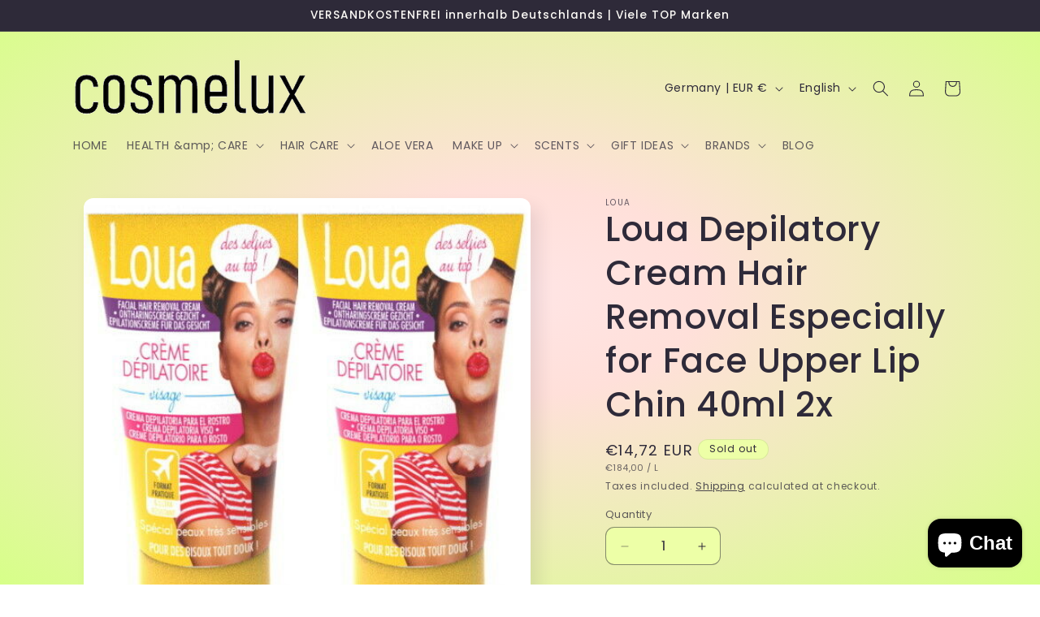

--- FILE ---
content_type: text/html; charset=utf-8
request_url: https://www.cosmelux.de/en/products/loua-enthaarungscreme-haarentfernung-speziell-fur-gesicht-oberlippe-kinn-40ml-2x
body_size: 47865
content:
<!doctype html>
<html class="js" lang="en">
  <head>
    <meta charset="utf-8">
    <meta http-equiv="X-UA-Compatible" content="IE=edge">
    <meta name="viewport" content="width=device-width,initial-scale=1">
    <meta name="theme-color" content="">
    <link rel="canonical" href="https://www.cosmelux.de/en/products/loua-enthaarungscreme-haarentfernung-speziell-fur-gesicht-oberlippe-kinn-40ml-2x"><link rel="preconnect" href="https://fonts.shopifycdn.com" crossorigin><title>
      Loua Depilatory Cream Hair Removal Especially for Face Upper Lip Chin 
 &ndash; Cosmelux.de | Pflege, Beauty und Geschenkideen</title>

    
      <meta name="description" content="Pack of 2 Loua Depilatory Cream Hair Removal Especially for Face Upper Lip, Chin Skin-friendly 40ml 2x 40ml Loua Depilatory Special Face Hair Removal Cream is a cream that allows you to remove unattractive facial hair on the upper lip and chin quickly and easily. Even the most stubborn hair can be removed within a few ">
    

    

<meta property="og:site_name" content="Cosmelux.de | Pflege, Beauty und Geschenkideen">
<meta property="og:url" content="https://www.cosmelux.de/en/products/loua-enthaarungscreme-haarentfernung-speziell-fur-gesicht-oberlippe-kinn-40ml-2x">
<meta property="og:title" content="Loua Depilatory Cream Hair Removal Especially for Face Upper Lip Chin ">
<meta property="og:type" content="product">
<meta property="og:description" content="Pack of 2 Loua Depilatory Cream Hair Removal Especially for Face Upper Lip, Chin Skin-friendly 40ml 2x 40ml Loua Depilatory Special Face Hair Removal Cream is a cream that allows you to remove unattractive facial hair on the upper lip and chin quickly and easily. Even the most stubborn hair can be removed within a few "><meta property="og:image" content="http://www.cosmelux.de/cdn/shop/products/57_916f26f7-395c-4f7e-bdc7-48775d438557.jpg?v=1594313496">
  <meta property="og:image:secure_url" content="https://www.cosmelux.de/cdn/shop/products/57_916f26f7-395c-4f7e-bdc7-48775d438557.jpg?v=1594313496">
  <meta property="og:image:width" content="500">
  <meta property="og:image:height" content="500"><meta property="og:price:amount" content="14,72">
  <meta property="og:price:currency" content="EUR"><meta name="twitter:card" content="summary_large_image">
<meta name="twitter:title" content="Loua Depilatory Cream Hair Removal Especially for Face Upper Lip Chin ">
<meta name="twitter:description" content="Pack of 2 Loua Depilatory Cream Hair Removal Especially for Face Upper Lip, Chin Skin-friendly 40ml 2x 40ml Loua Depilatory Special Face Hair Removal Cream is a cream that allows you to remove unattractive facial hair on the upper lip and chin quickly and easily. Even the most stubborn hair can be removed within a few ">


    <script src="//www.cosmelux.de/cdn/shop/t/6/assets/constants.js?v=132983761750457495441730301037" defer="defer"></script>
    <script src="//www.cosmelux.de/cdn/shop/t/6/assets/pubsub.js?v=158357773527763999511730301039" defer="defer"></script>
    <script src="//www.cosmelux.de/cdn/shop/t/6/assets/global.js?v=152862011079830610291730301037" defer="defer"></script>
    <script src="//www.cosmelux.de/cdn/shop/t/6/assets/details-disclosure.js?v=13653116266235556501730301037" defer="defer"></script>
    <script src="//www.cosmelux.de/cdn/shop/t/6/assets/details-modal.js?v=25581673532751508451730301037" defer="defer"></script>
    <script src="//www.cosmelux.de/cdn/shop/t/6/assets/search-form.js?v=133129549252120666541730301039" defer="defer"></script><script src="//www.cosmelux.de/cdn/shop/t/6/assets/animations.js?v=88693664871331136111730301037" defer="defer"></script><script>window.performance && window.performance.mark && window.performance.mark('shopify.content_for_header.start');</script><meta name="google-site-verification" content="sIoUEvTd0c_dvkoFX09MnLecOmrfwDJPn590JfCpz7g">
<meta id="shopify-digital-wallet" name="shopify-digital-wallet" content="/25882689626/digital_wallets/dialog">
<meta name="shopify-checkout-api-token" content="53831f23c86f2de49e74f67ccf959cc8">
<meta id="in-context-paypal-metadata" data-shop-id="25882689626" data-venmo-supported="false" data-environment="production" data-locale="en_US" data-paypal-v4="true" data-currency="EUR">
<link rel="alternate" hreflang="x-default" href="https://www.cosmelux.de/products/loua-enthaarungscreme-haarentfernung-speziell-fur-gesicht-oberlippe-kinn-40ml-2x">
<link rel="alternate" hreflang="de" href="https://www.cosmelux.de/products/loua-enthaarungscreme-haarentfernung-speziell-fur-gesicht-oberlippe-kinn-40ml-2x">
<link rel="alternate" hreflang="en" href="https://www.cosmelux.de/en/products/loua-enthaarungscreme-haarentfernung-speziell-fur-gesicht-oberlippe-kinn-40ml-2x">
<link rel="alternate" type="application/json+oembed" href="https://www.cosmelux.de/en/products/loua-enthaarungscreme-haarentfernung-speziell-fur-gesicht-oberlippe-kinn-40ml-2x.oembed">
<script async="async" src="/checkouts/internal/preloads.js?locale=en-DE"></script>
<link rel="preconnect" href="https://shop.app" crossorigin="anonymous">
<script async="async" src="https://shop.app/checkouts/internal/preloads.js?locale=en-DE&shop_id=25882689626" crossorigin="anonymous"></script>
<script id="apple-pay-shop-capabilities" type="application/json">{"shopId":25882689626,"countryCode":"DE","currencyCode":"EUR","merchantCapabilities":["supports3DS"],"merchantId":"gid:\/\/shopify\/Shop\/25882689626","merchantName":"Cosmelux.de | Pflege, Beauty und Geschenkideen","requiredBillingContactFields":["postalAddress","email"],"requiredShippingContactFields":["postalAddress","email"],"shippingType":"shipping","supportedNetworks":["visa","maestro","masterCard"],"total":{"type":"pending","label":"Cosmelux.de | Pflege, Beauty und Geschenkideen","amount":"1.00"},"shopifyPaymentsEnabled":true,"supportsSubscriptions":true}</script>
<script id="shopify-features" type="application/json">{"accessToken":"53831f23c86f2de49e74f67ccf959cc8","betas":["rich-media-storefront-analytics"],"domain":"www.cosmelux.de","predictiveSearch":true,"shopId":25882689626,"locale":"en"}</script>
<script>var Shopify = Shopify || {};
Shopify.shop = "cosmelux.myshopify.com";
Shopify.locale = "en";
Shopify.currency = {"active":"EUR","rate":"1.0"};
Shopify.country = "DE";
Shopify.theme = {"name":"Sense","id":172184142088,"schema_name":"Sense","schema_version":"15.2.0","theme_store_id":1356,"role":"main"};
Shopify.theme.handle = "null";
Shopify.theme.style = {"id":null,"handle":null};
Shopify.cdnHost = "www.cosmelux.de/cdn";
Shopify.routes = Shopify.routes || {};
Shopify.routes.root = "/en/";</script>
<script type="module">!function(o){(o.Shopify=o.Shopify||{}).modules=!0}(window);</script>
<script>!function(o){function n(){var o=[];function n(){o.push(Array.prototype.slice.apply(arguments))}return n.q=o,n}var t=o.Shopify=o.Shopify||{};t.loadFeatures=n(),t.autoloadFeatures=n()}(window);</script>
<script>
  window.ShopifyPay = window.ShopifyPay || {};
  window.ShopifyPay.apiHost = "shop.app\/pay";
  window.ShopifyPay.redirectState = null;
</script>
<script id="shop-js-analytics" type="application/json">{"pageType":"product"}</script>
<script defer="defer" async type="module" src="//www.cosmelux.de/cdn/shopifycloud/shop-js/modules/v2/client.init-shop-cart-sync_BdyHc3Nr.en.esm.js"></script>
<script defer="defer" async type="module" src="//www.cosmelux.de/cdn/shopifycloud/shop-js/modules/v2/chunk.common_Daul8nwZ.esm.js"></script>
<script type="module">
  await import("//www.cosmelux.de/cdn/shopifycloud/shop-js/modules/v2/client.init-shop-cart-sync_BdyHc3Nr.en.esm.js");
await import("//www.cosmelux.de/cdn/shopifycloud/shop-js/modules/v2/chunk.common_Daul8nwZ.esm.js");

  window.Shopify.SignInWithShop?.initShopCartSync?.({"fedCMEnabled":true,"windoidEnabled":true});

</script>
<script>
  window.Shopify = window.Shopify || {};
  if (!window.Shopify.featureAssets) window.Shopify.featureAssets = {};
  window.Shopify.featureAssets['shop-js'] = {"shop-cart-sync":["modules/v2/client.shop-cart-sync_QYOiDySF.en.esm.js","modules/v2/chunk.common_Daul8nwZ.esm.js"],"init-fed-cm":["modules/v2/client.init-fed-cm_DchLp9rc.en.esm.js","modules/v2/chunk.common_Daul8nwZ.esm.js"],"shop-button":["modules/v2/client.shop-button_OV7bAJc5.en.esm.js","modules/v2/chunk.common_Daul8nwZ.esm.js"],"init-windoid":["modules/v2/client.init-windoid_DwxFKQ8e.en.esm.js","modules/v2/chunk.common_Daul8nwZ.esm.js"],"shop-cash-offers":["modules/v2/client.shop-cash-offers_DWtL6Bq3.en.esm.js","modules/v2/chunk.common_Daul8nwZ.esm.js","modules/v2/chunk.modal_CQq8HTM6.esm.js"],"shop-toast-manager":["modules/v2/client.shop-toast-manager_CX9r1SjA.en.esm.js","modules/v2/chunk.common_Daul8nwZ.esm.js"],"init-shop-email-lookup-coordinator":["modules/v2/client.init-shop-email-lookup-coordinator_UhKnw74l.en.esm.js","modules/v2/chunk.common_Daul8nwZ.esm.js"],"pay-button":["modules/v2/client.pay-button_DzxNnLDY.en.esm.js","modules/v2/chunk.common_Daul8nwZ.esm.js"],"avatar":["modules/v2/client.avatar_BTnouDA3.en.esm.js"],"init-shop-cart-sync":["modules/v2/client.init-shop-cart-sync_BdyHc3Nr.en.esm.js","modules/v2/chunk.common_Daul8nwZ.esm.js"],"shop-login-button":["modules/v2/client.shop-login-button_D8B466_1.en.esm.js","modules/v2/chunk.common_Daul8nwZ.esm.js","modules/v2/chunk.modal_CQq8HTM6.esm.js"],"init-customer-accounts-sign-up":["modules/v2/client.init-customer-accounts-sign-up_C8fpPm4i.en.esm.js","modules/v2/client.shop-login-button_D8B466_1.en.esm.js","modules/v2/chunk.common_Daul8nwZ.esm.js","modules/v2/chunk.modal_CQq8HTM6.esm.js"],"init-shop-for-new-customer-accounts":["modules/v2/client.init-shop-for-new-customer-accounts_CVTO0Ztu.en.esm.js","modules/v2/client.shop-login-button_D8B466_1.en.esm.js","modules/v2/chunk.common_Daul8nwZ.esm.js","modules/v2/chunk.modal_CQq8HTM6.esm.js"],"init-customer-accounts":["modules/v2/client.init-customer-accounts_dRgKMfrE.en.esm.js","modules/v2/client.shop-login-button_D8B466_1.en.esm.js","modules/v2/chunk.common_Daul8nwZ.esm.js","modules/v2/chunk.modal_CQq8HTM6.esm.js"],"shop-follow-button":["modules/v2/client.shop-follow-button_CkZpjEct.en.esm.js","modules/v2/chunk.common_Daul8nwZ.esm.js","modules/v2/chunk.modal_CQq8HTM6.esm.js"],"lead-capture":["modules/v2/client.lead-capture_BntHBhfp.en.esm.js","modules/v2/chunk.common_Daul8nwZ.esm.js","modules/v2/chunk.modal_CQq8HTM6.esm.js"],"checkout-modal":["modules/v2/client.checkout-modal_CfxcYbTm.en.esm.js","modules/v2/chunk.common_Daul8nwZ.esm.js","modules/v2/chunk.modal_CQq8HTM6.esm.js"],"shop-login":["modules/v2/client.shop-login_Da4GZ2H6.en.esm.js","modules/v2/chunk.common_Daul8nwZ.esm.js","modules/v2/chunk.modal_CQq8HTM6.esm.js"],"payment-terms":["modules/v2/client.payment-terms_MV4M3zvL.en.esm.js","modules/v2/chunk.common_Daul8nwZ.esm.js","modules/v2/chunk.modal_CQq8HTM6.esm.js"]};
</script>
<script id="__st">var __st={"a":25882689626,"offset":3600,"reqid":"1d7f3f9e-f130-4ec1-a8f9-04482ae4aa46-1768998970","pageurl":"www.cosmelux.de\/en\/products\/loua-enthaarungscreme-haarentfernung-speziell-fur-gesicht-oberlippe-kinn-40ml-2x","u":"a635b82f9ebe","p":"product","rtyp":"product","rid":4714934239322};</script>
<script>window.ShopifyPaypalV4VisibilityTracking = true;</script>
<script id="captcha-bootstrap">!function(){'use strict';const t='contact',e='account',n='new_comment',o=[[t,t],['blogs',n],['comments',n],[t,'customer']],c=[[e,'customer_login'],[e,'guest_login'],[e,'recover_customer_password'],[e,'create_customer']],r=t=>t.map((([t,e])=>`form[action*='/${t}']:not([data-nocaptcha='true']) input[name='form_type'][value='${e}']`)).join(','),a=t=>()=>t?[...document.querySelectorAll(t)].map((t=>t.form)):[];function s(){const t=[...o],e=r(t);return a(e)}const i='password',u='form_key',d=['recaptcha-v3-token','g-recaptcha-response','h-captcha-response',i],f=()=>{try{return window.sessionStorage}catch{return}},m='__shopify_v',_=t=>t.elements[u];function p(t,e,n=!1){try{const o=window.sessionStorage,c=JSON.parse(o.getItem(e)),{data:r}=function(t){const{data:e,action:n}=t;return t[m]||n?{data:e,action:n}:{data:t,action:n}}(c);for(const[e,n]of Object.entries(r))t.elements[e]&&(t.elements[e].value=n);n&&o.removeItem(e)}catch(o){console.error('form repopulation failed',{error:o})}}const l='form_type',E='cptcha';function T(t){t.dataset[E]=!0}const w=window,h=w.document,L='Shopify',v='ce_forms',y='captcha';let A=!1;((t,e)=>{const n=(g='f06e6c50-85a8-45c8-87d0-21a2b65856fe',I='https://cdn.shopify.com/shopifycloud/storefront-forms-hcaptcha/ce_storefront_forms_captcha_hcaptcha.v1.5.2.iife.js',D={infoText:'Protected by hCaptcha',privacyText:'Privacy',termsText:'Terms'},(t,e,n)=>{const o=w[L][v],c=o.bindForm;if(c)return c(t,g,e,D).then(n);var r;o.q.push([[t,g,e,D],n]),r=I,A||(h.body.append(Object.assign(h.createElement('script'),{id:'captcha-provider',async:!0,src:r})),A=!0)});var g,I,D;w[L]=w[L]||{},w[L][v]=w[L][v]||{},w[L][v].q=[],w[L][y]=w[L][y]||{},w[L][y].protect=function(t,e){n(t,void 0,e),T(t)},Object.freeze(w[L][y]),function(t,e,n,w,h,L){const[v,y,A,g]=function(t,e,n){const i=e?o:[],u=t?c:[],d=[...i,...u],f=r(d),m=r(i),_=r(d.filter((([t,e])=>n.includes(e))));return[a(f),a(m),a(_),s()]}(w,h,L),I=t=>{const e=t.target;return e instanceof HTMLFormElement?e:e&&e.form},D=t=>v().includes(t);t.addEventListener('submit',(t=>{const e=I(t);if(!e)return;const n=D(e)&&!e.dataset.hcaptchaBound&&!e.dataset.recaptchaBound,o=_(e),c=g().includes(e)&&(!o||!o.value);(n||c)&&t.preventDefault(),c&&!n&&(function(t){try{if(!f())return;!function(t){const e=f();if(!e)return;const n=_(t);if(!n)return;const o=n.value;o&&e.removeItem(o)}(t);const e=Array.from(Array(32),(()=>Math.random().toString(36)[2])).join('');!function(t,e){_(t)||t.append(Object.assign(document.createElement('input'),{type:'hidden',name:u})),t.elements[u].value=e}(t,e),function(t,e){const n=f();if(!n)return;const o=[...t.querySelectorAll(`input[type='${i}']`)].map((({name:t})=>t)),c=[...d,...o],r={};for(const[a,s]of new FormData(t).entries())c.includes(a)||(r[a]=s);n.setItem(e,JSON.stringify({[m]:1,action:t.action,data:r}))}(t,e)}catch(e){console.error('failed to persist form',e)}}(e),e.submit())}));const S=(t,e)=>{t&&!t.dataset[E]&&(n(t,e.some((e=>e===t))),T(t))};for(const o of['focusin','change'])t.addEventListener(o,(t=>{const e=I(t);D(e)&&S(e,y())}));const B=e.get('form_key'),M=e.get(l),P=B&&M;t.addEventListener('DOMContentLoaded',(()=>{const t=y();if(P)for(const e of t)e.elements[l].value===M&&p(e,B);[...new Set([...A(),...v().filter((t=>'true'===t.dataset.shopifyCaptcha))])].forEach((e=>S(e,t)))}))}(h,new URLSearchParams(w.location.search),n,t,e,['guest_login'])})(!0,!0)}();</script>
<script integrity="sha256-4kQ18oKyAcykRKYeNunJcIwy7WH5gtpwJnB7kiuLZ1E=" data-source-attribution="shopify.loadfeatures" defer="defer" src="//www.cosmelux.de/cdn/shopifycloud/storefront/assets/storefront/load_feature-a0a9edcb.js" crossorigin="anonymous"></script>
<script crossorigin="anonymous" defer="defer" src="//www.cosmelux.de/cdn/shopifycloud/storefront/assets/shopify_pay/storefront-65b4c6d7.js?v=20250812"></script>
<script data-source-attribution="shopify.dynamic_checkout.dynamic.init">var Shopify=Shopify||{};Shopify.PaymentButton=Shopify.PaymentButton||{isStorefrontPortableWallets:!0,init:function(){window.Shopify.PaymentButton.init=function(){};var t=document.createElement("script");t.src="https://www.cosmelux.de/cdn/shopifycloud/portable-wallets/latest/portable-wallets.en.js",t.type="module",document.head.appendChild(t)}};
</script>
<script data-source-attribution="shopify.dynamic_checkout.buyer_consent">
  function portableWalletsHideBuyerConsent(e){var t=document.getElementById("shopify-buyer-consent"),n=document.getElementById("shopify-subscription-policy-button");t&&n&&(t.classList.add("hidden"),t.setAttribute("aria-hidden","true"),n.removeEventListener("click",e))}function portableWalletsShowBuyerConsent(e){var t=document.getElementById("shopify-buyer-consent"),n=document.getElementById("shopify-subscription-policy-button");t&&n&&(t.classList.remove("hidden"),t.removeAttribute("aria-hidden"),n.addEventListener("click",e))}window.Shopify?.PaymentButton&&(window.Shopify.PaymentButton.hideBuyerConsent=portableWalletsHideBuyerConsent,window.Shopify.PaymentButton.showBuyerConsent=portableWalletsShowBuyerConsent);
</script>
<script>
  function portableWalletsCleanup(e){e&&e.src&&console.error("Failed to load portable wallets script "+e.src);var t=document.querySelectorAll("shopify-accelerated-checkout .shopify-payment-button__skeleton, shopify-accelerated-checkout-cart .wallet-cart-button__skeleton"),e=document.getElementById("shopify-buyer-consent");for(let e=0;e<t.length;e++)t[e].remove();e&&e.remove()}function portableWalletsNotLoadedAsModule(e){e instanceof ErrorEvent&&"string"==typeof e.message&&e.message.includes("import.meta")&&"string"==typeof e.filename&&e.filename.includes("portable-wallets")&&(window.removeEventListener("error",portableWalletsNotLoadedAsModule),window.Shopify.PaymentButton.failedToLoad=e,"loading"===document.readyState?document.addEventListener("DOMContentLoaded",window.Shopify.PaymentButton.init):window.Shopify.PaymentButton.init())}window.addEventListener("error",portableWalletsNotLoadedAsModule);
</script>

<script type="module" src="https://www.cosmelux.de/cdn/shopifycloud/portable-wallets/latest/portable-wallets.en.js" onError="portableWalletsCleanup(this)" crossorigin="anonymous"></script>
<script nomodule>
  document.addEventListener("DOMContentLoaded", portableWalletsCleanup);
</script>

<script id='scb4127' type='text/javascript' async='' src='https://www.cosmelux.de/cdn/shopifycloud/privacy-banner/storefront-banner.js'></script><link id="shopify-accelerated-checkout-styles" rel="stylesheet" media="screen" href="https://www.cosmelux.de/cdn/shopifycloud/portable-wallets/latest/accelerated-checkout-backwards-compat.css" crossorigin="anonymous">
<style id="shopify-accelerated-checkout-cart">
        #shopify-buyer-consent {
  margin-top: 1em;
  display: inline-block;
  width: 100%;
}

#shopify-buyer-consent.hidden {
  display: none;
}

#shopify-subscription-policy-button {
  background: none;
  border: none;
  padding: 0;
  text-decoration: underline;
  font-size: inherit;
  cursor: pointer;
}

#shopify-subscription-policy-button::before {
  box-shadow: none;
}

      </style>
<script id="sections-script" data-sections="header" defer="defer" src="//www.cosmelux.de/cdn/shop/t/6/compiled_assets/scripts.js?v=364"></script>
<script>window.performance && window.performance.mark && window.performance.mark('shopify.content_for_header.end');</script>


    <style data-shopify>
      @font-face {
  font-family: Poppins;
  font-weight: 400;
  font-style: normal;
  font-display: swap;
  src: url("//www.cosmelux.de/cdn/fonts/poppins/poppins_n4.0ba78fa5af9b0e1a374041b3ceaadf0a43b41362.woff2") format("woff2"),
       url("//www.cosmelux.de/cdn/fonts/poppins/poppins_n4.214741a72ff2596839fc9760ee7a770386cf16ca.woff") format("woff");
}

      @font-face {
  font-family: Poppins;
  font-weight: 700;
  font-style: normal;
  font-display: swap;
  src: url("//www.cosmelux.de/cdn/fonts/poppins/poppins_n7.56758dcf284489feb014a026f3727f2f20a54626.woff2") format("woff2"),
       url("//www.cosmelux.de/cdn/fonts/poppins/poppins_n7.f34f55d9b3d3205d2cd6f64955ff4b36f0cfd8da.woff") format("woff");
}

      @font-face {
  font-family: Poppins;
  font-weight: 400;
  font-style: italic;
  font-display: swap;
  src: url("//www.cosmelux.de/cdn/fonts/poppins/poppins_i4.846ad1e22474f856bd6b81ba4585a60799a9f5d2.woff2") format("woff2"),
       url("//www.cosmelux.de/cdn/fonts/poppins/poppins_i4.56b43284e8b52fc64c1fd271f289a39e8477e9ec.woff") format("woff");
}

      @font-face {
  font-family: Poppins;
  font-weight: 700;
  font-style: italic;
  font-display: swap;
  src: url("//www.cosmelux.de/cdn/fonts/poppins/poppins_i7.42fd71da11e9d101e1e6c7932199f925f9eea42d.woff2") format("woff2"),
       url("//www.cosmelux.de/cdn/fonts/poppins/poppins_i7.ec8499dbd7616004e21155106d13837fff4cf556.woff") format("woff");
}

      @font-face {
  font-family: Poppins;
  font-weight: 500;
  font-style: normal;
  font-display: swap;
  src: url("//www.cosmelux.de/cdn/fonts/poppins/poppins_n5.ad5b4b72b59a00358afc706450c864c3c8323842.woff2") format("woff2"),
       url("//www.cosmelux.de/cdn/fonts/poppins/poppins_n5.33757fdf985af2d24b32fcd84c9a09224d4b2c39.woff") format("woff");
}


      
        :root,
        .color-scheme-1 {
          --color-background: 253,251,247;
        
          --gradient-background: linear-gradient(180deg, rgba(240, 244, 236, 1), rgba(241, 235, 226, 1) 100%);
        

        

        --color-foreground: 46,42,57;
        --color-background-contrast: 228,200,145;
        --color-shadow: 46,42,57;
        --color-button: 155,4,111;
        --color-button-text: 253,251,247;
        --color-secondary-button: 253,251,247;
        --color-secondary-button-text: 46,42,57;
        --color-link: 46,42,57;
        --color-badge-foreground: 46,42,57;
        --color-badge-background: 253,251,247;
        --color-badge-border: 46,42,57;
        --payment-terms-background-color: rgb(253 251 247);
      }
      
        
        .color-scheme-2 {
          --color-background: 237,255,167;
        
          --gradient-background: radial-gradient(rgba(255, 229, 229, 1), rgba(255, 224, 218, 1) 25%, rgba(215, 255, 137, 1) 100%);
        

        

        --color-foreground: 46,42,57;
        --color-background-contrast: 211,255,39;
        --color-shadow: 46,42,57;
        --color-button: 46,42,57;
        --color-button-text: 237,255,167;
        --color-secondary-button: 237,255,167;
        --color-secondary-button-text: 46,42,57;
        --color-link: 46,42,57;
        --color-badge-foreground: 46,42,57;
        --color-badge-background: 237,255,167;
        --color-badge-border: 46,42,57;
        --payment-terms-background-color: rgb(237 255 167);
      }
      
        
        .color-scheme-3 {
          --color-background: 46,42,57;
        
          --gradient-background: #2e2a39;
        

        

        --color-foreground: 253,251,247;
        --color-background-contrast: 58,53,72;
        --color-shadow: 46,42,57;
        --color-button: 253,251,247;
        --color-button-text: 46,42,57;
        --color-secondary-button: 46,42,57;
        --color-secondary-button-text: 253,251,247;
        --color-link: 253,251,247;
        --color-badge-foreground: 253,251,247;
        --color-badge-background: 46,42,57;
        --color-badge-border: 253,251,247;
        --payment-terms-background-color: rgb(46 42 57);
      }
      
        
        .color-scheme-4 {
          --color-background: 155,4,111;
        
          --gradient-background: #9b046f;
        

        

        --color-foreground: 253,251,247;
        --color-background-contrast: 180,5,129;
        --color-shadow: 46,42,57;
        --color-button: 253,251,247;
        --color-button-text: 155,4,111;
        --color-secondary-button: 155,4,111;
        --color-secondary-button-text: 253,251,247;
        --color-link: 253,251,247;
        --color-badge-foreground: 253,251,247;
        --color-badge-background: 155,4,111;
        --color-badge-border: 253,251,247;
        --payment-terms-background-color: rgb(155 4 111);
      }
      
        
        .color-scheme-5 {
          --color-background: 94,54,83;
        
          --gradient-background: linear-gradient(320deg, rgba(134, 16, 106, 1), rgba(94, 54, 83, 1) 100%);
        

        

        --color-foreground: 253,251,247;
        --color-background-contrast: 13,7,11;
        --color-shadow: 46,42,57;
        --color-button: 253,251,247;
        --color-button-text: 94,54,83;
        --color-secondary-button: 94,54,83;
        --color-secondary-button-text: 253,251,247;
        --color-link: 253,251,247;
        --color-badge-foreground: 253,251,247;
        --color-badge-background: 94,54,83;
        --color-badge-border: 253,251,247;
        --payment-terms-background-color: rgb(94 54 83);
      }
      
        
        .color-scheme-89d122c7-dd7a-4c2f-9818-9d3c0abfcc9a {
          --color-background: 253,251,247;
        
          --gradient-background: linear-gradient(180deg, rgba(240, 244, 236, 1), rgba(241, 235, 226, 1) 100%);
        

        

        --color-foreground: 46,42,57;
        --color-background-contrast: 228,200,145;
        --color-shadow: 46,42,57;
        --color-button: 155,4,111;
        --color-button-text: 253,251,247;
        --color-secondary-button: 253,251,247;
        --color-secondary-button-text: 46,42,57;
        --color-link: 46,42,57;
        --color-badge-foreground: 46,42,57;
        --color-badge-background: 253,251,247;
        --color-badge-border: 46,42,57;
        --payment-terms-background-color: rgb(253 251 247);
      }
      

      body, .color-scheme-1, .color-scheme-2, .color-scheme-3, .color-scheme-4, .color-scheme-5, .color-scheme-89d122c7-dd7a-4c2f-9818-9d3c0abfcc9a {
        color: rgba(var(--color-foreground), 0.75);
        background-color: rgb(var(--color-background));
      }

      :root {
        --font-body-family: Poppins, sans-serif;
        --font-body-style: normal;
        --font-body-weight: 400;
        --font-body-weight-bold: 700;

        --font-heading-family: Poppins, sans-serif;
        --font-heading-style: normal;
        --font-heading-weight: 500;

        --font-body-scale: 1.0;
        --font-heading-scale: 1.05;

        --media-padding: px;
        --media-border-opacity: 0.1;
        --media-border-width: 0px;
        --media-radius: 12px;
        --media-shadow-opacity: 0.1;
        --media-shadow-horizontal-offset: 10px;
        --media-shadow-vertical-offset: 12px;
        --media-shadow-blur-radius: 20px;
        --media-shadow-visible: 1;

        --page-width: 120rem;
        --page-width-margin: 0rem;

        --product-card-image-padding: 0.0rem;
        --product-card-corner-radius: 1.2rem;
        --product-card-text-alignment: center;
        --product-card-border-width: 0.0rem;
        --product-card-border-opacity: 0.1;
        --product-card-shadow-opacity: 0.05;
        --product-card-shadow-visible: 1;
        --product-card-shadow-horizontal-offset: 1.0rem;
        --product-card-shadow-vertical-offset: 1.0rem;
        --product-card-shadow-blur-radius: 3.5rem;

        --collection-card-image-padding: 0.0rem;
        --collection-card-corner-radius: 1.2rem;
        --collection-card-text-alignment: center;
        --collection-card-border-width: 0.0rem;
        --collection-card-border-opacity: 0.1;
        --collection-card-shadow-opacity: 0.05;
        --collection-card-shadow-visible: 1;
        --collection-card-shadow-horizontal-offset: 1.0rem;
        --collection-card-shadow-vertical-offset: 1.0rem;
        --collection-card-shadow-blur-radius: 3.5rem;

        --blog-card-image-padding: 0.0rem;
        --blog-card-corner-radius: 1.2rem;
        --blog-card-text-alignment: center;
        --blog-card-border-width: 0.0rem;
        --blog-card-border-opacity: 0.1;
        --blog-card-shadow-opacity: 0.05;
        --blog-card-shadow-visible: 1;
        --blog-card-shadow-horizontal-offset: 1.0rem;
        --blog-card-shadow-vertical-offset: 1.0rem;
        --blog-card-shadow-blur-radius: 3.5rem;

        --badge-corner-radius: 2.0rem;

        --popup-border-width: 1px;
        --popup-border-opacity: 0.1;
        --popup-corner-radius: 22px;
        --popup-shadow-opacity: 0.1;
        --popup-shadow-horizontal-offset: 10px;
        --popup-shadow-vertical-offset: 12px;
        --popup-shadow-blur-radius: 20px;

        --drawer-border-width: 1px;
        --drawer-border-opacity: 0.1;
        --drawer-shadow-opacity: 0.0;
        --drawer-shadow-horizontal-offset: 0px;
        --drawer-shadow-vertical-offset: 4px;
        --drawer-shadow-blur-radius: 5px;

        --spacing-sections-desktop: 0px;
        --spacing-sections-mobile: 0px;

        --grid-desktop-vertical-spacing: 40px;
        --grid-desktop-horizontal-spacing: 40px;
        --grid-mobile-vertical-spacing: 20px;
        --grid-mobile-horizontal-spacing: 20px;

        --text-boxes-border-opacity: 0.1;
        --text-boxes-border-width: 0px;
        --text-boxes-radius: 24px;
        --text-boxes-shadow-opacity: 0.0;
        --text-boxes-shadow-visible: 0;
        --text-boxes-shadow-horizontal-offset: 10px;
        --text-boxes-shadow-vertical-offset: 12px;
        --text-boxes-shadow-blur-radius: 20px;

        --buttons-radius: 10px;
        --buttons-radius-outset: 11px;
        --buttons-border-width: 1px;
        --buttons-border-opacity: 0.55;
        --buttons-shadow-opacity: 0.0;
        --buttons-shadow-visible: 0;
        --buttons-shadow-horizontal-offset: 0px;
        --buttons-shadow-vertical-offset: 4px;
        --buttons-shadow-blur-radius: 5px;
        --buttons-border-offset: 0.3px;

        --inputs-radius: 10px;
        --inputs-border-width: 1px;
        --inputs-border-opacity: 0.55;
        --inputs-shadow-opacity: 0.0;
        --inputs-shadow-horizontal-offset: 0px;
        --inputs-margin-offset: 0px;
        --inputs-shadow-vertical-offset: 4px;
        --inputs-shadow-blur-radius: 5px;
        --inputs-radius-outset: 11px;

        --variant-pills-radius: 10px;
        --variant-pills-border-width: 0px;
        --variant-pills-border-opacity: 0.1;
        --variant-pills-shadow-opacity: 0.0;
        --variant-pills-shadow-horizontal-offset: 0px;
        --variant-pills-shadow-vertical-offset: 4px;
        --variant-pills-shadow-blur-radius: 5px;
      }

      *,
      *::before,
      *::after {
        box-sizing: inherit;
      }

      html {
        box-sizing: border-box;
        font-size: calc(var(--font-body-scale) * 62.5%);
        height: 100%;
      }

      body {
        display: grid;
        grid-template-rows: auto auto 1fr auto;
        grid-template-columns: 100%;
        min-height: 100%;
        margin: 0;
        font-size: 1.5rem;
        letter-spacing: 0.06rem;
        line-height: calc(1 + 0.8 / var(--font-body-scale));
        font-family: var(--font-body-family);
        font-style: var(--font-body-style);
        font-weight: var(--font-body-weight);
      }

      @media screen and (min-width: 750px) {
        body {
          font-size: 1.6rem;
        }
      }
    </style>

    <link href="//www.cosmelux.de/cdn/shop/t/6/assets/base.css?v=159841507637079171801730301037" rel="stylesheet" type="text/css" media="all" />
    <link rel="stylesheet" href="//www.cosmelux.de/cdn/shop/t/6/assets/component-cart-items.css?v=123238115697927560811730301037" media="print" onload="this.media='all'">
      <link rel="preload" as="font" href="//www.cosmelux.de/cdn/fonts/poppins/poppins_n4.0ba78fa5af9b0e1a374041b3ceaadf0a43b41362.woff2" type="font/woff2" crossorigin>
      

      <link rel="preload" as="font" href="//www.cosmelux.de/cdn/fonts/poppins/poppins_n5.ad5b4b72b59a00358afc706450c864c3c8323842.woff2" type="font/woff2" crossorigin>
      
<link href="//www.cosmelux.de/cdn/shop/t/6/assets/component-localization-form.css?v=170315343355214948141730301037" rel="stylesheet" type="text/css" media="all" />
      <script src="//www.cosmelux.de/cdn/shop/t/6/assets/localization-form.js?v=144176611646395275351730301039" defer="defer"></script><link
        rel="stylesheet"
        href="//www.cosmelux.de/cdn/shop/t/6/assets/component-predictive-search.css?v=118923337488134913561730301037"
        media="print"
        onload="this.media='all'"
      ><script>
      if (Shopify.designMode) {
        document.documentElement.classList.add('shopify-design-mode');
      }
    </script>
  <script src="https://cdn.shopify.com/extensions/1f805629-c1d3-44c5-afa0-f2ef641295ef/booster-page-speed-optimizer-1/assets/speed-embed.js" type="text/javascript" defer="defer"></script>
<script src="https://cdn.shopify.com/extensions/e8878072-2f6b-4e89-8082-94b04320908d/inbox-1254/assets/inbox-chat-loader.js" type="text/javascript" defer="defer"></script>
<link href="https://monorail-edge.shopifysvc.com" rel="dns-prefetch">
<script>(function(){if ("sendBeacon" in navigator && "performance" in window) {try {var session_token_from_headers = performance.getEntriesByType('navigation')[0].serverTiming.find(x => x.name == '_s').description;} catch {var session_token_from_headers = undefined;}var session_cookie_matches = document.cookie.match(/_shopify_s=([^;]*)/);var session_token_from_cookie = session_cookie_matches && session_cookie_matches.length === 2 ? session_cookie_matches[1] : "";var session_token = session_token_from_headers || session_token_from_cookie || "";function handle_abandonment_event(e) {var entries = performance.getEntries().filter(function(entry) {return /monorail-edge.shopifysvc.com/.test(entry.name);});if (!window.abandonment_tracked && entries.length === 0) {window.abandonment_tracked = true;var currentMs = Date.now();var navigation_start = performance.timing.navigationStart;var payload = {shop_id: 25882689626,url: window.location.href,navigation_start,duration: currentMs - navigation_start,session_token,page_type: "product"};window.navigator.sendBeacon("https://monorail-edge.shopifysvc.com/v1/produce", JSON.stringify({schema_id: "online_store_buyer_site_abandonment/1.1",payload: payload,metadata: {event_created_at_ms: currentMs,event_sent_at_ms: currentMs}}));}}window.addEventListener('pagehide', handle_abandonment_event);}}());</script>
<script id="web-pixels-manager-setup">(function e(e,d,r,n,o){if(void 0===o&&(o={}),!Boolean(null===(a=null===(i=window.Shopify)||void 0===i?void 0:i.analytics)||void 0===a?void 0:a.replayQueue)){var i,a;window.Shopify=window.Shopify||{};var t=window.Shopify;t.analytics=t.analytics||{};var s=t.analytics;s.replayQueue=[],s.publish=function(e,d,r){return s.replayQueue.push([e,d,r]),!0};try{self.performance.mark("wpm:start")}catch(e){}var l=function(){var e={modern:/Edge?\/(1{2}[4-9]|1[2-9]\d|[2-9]\d{2}|\d{4,})\.\d+(\.\d+|)|Firefox\/(1{2}[4-9]|1[2-9]\d|[2-9]\d{2}|\d{4,})\.\d+(\.\d+|)|Chrom(ium|e)\/(9{2}|\d{3,})\.\d+(\.\d+|)|(Maci|X1{2}).+ Version\/(15\.\d+|(1[6-9]|[2-9]\d|\d{3,})\.\d+)([,.]\d+|)( \(\w+\)|)( Mobile\/\w+|) Safari\/|Chrome.+OPR\/(9{2}|\d{3,})\.\d+\.\d+|(CPU[ +]OS|iPhone[ +]OS|CPU[ +]iPhone|CPU IPhone OS|CPU iPad OS)[ +]+(15[._]\d+|(1[6-9]|[2-9]\d|\d{3,})[._]\d+)([._]\d+|)|Android:?[ /-](13[3-9]|1[4-9]\d|[2-9]\d{2}|\d{4,})(\.\d+|)(\.\d+|)|Android.+Firefox\/(13[5-9]|1[4-9]\d|[2-9]\d{2}|\d{4,})\.\d+(\.\d+|)|Android.+Chrom(ium|e)\/(13[3-9]|1[4-9]\d|[2-9]\d{2}|\d{4,})\.\d+(\.\d+|)|SamsungBrowser\/([2-9]\d|\d{3,})\.\d+/,legacy:/Edge?\/(1[6-9]|[2-9]\d|\d{3,})\.\d+(\.\d+|)|Firefox\/(5[4-9]|[6-9]\d|\d{3,})\.\d+(\.\d+|)|Chrom(ium|e)\/(5[1-9]|[6-9]\d|\d{3,})\.\d+(\.\d+|)([\d.]+$|.*Safari\/(?![\d.]+ Edge\/[\d.]+$))|(Maci|X1{2}).+ Version\/(10\.\d+|(1[1-9]|[2-9]\d|\d{3,})\.\d+)([,.]\d+|)( \(\w+\)|)( Mobile\/\w+|) Safari\/|Chrome.+OPR\/(3[89]|[4-9]\d|\d{3,})\.\d+\.\d+|(CPU[ +]OS|iPhone[ +]OS|CPU[ +]iPhone|CPU IPhone OS|CPU iPad OS)[ +]+(10[._]\d+|(1[1-9]|[2-9]\d|\d{3,})[._]\d+)([._]\d+|)|Android:?[ /-](13[3-9]|1[4-9]\d|[2-9]\d{2}|\d{4,})(\.\d+|)(\.\d+|)|Mobile Safari.+OPR\/([89]\d|\d{3,})\.\d+\.\d+|Android.+Firefox\/(13[5-9]|1[4-9]\d|[2-9]\d{2}|\d{4,})\.\d+(\.\d+|)|Android.+Chrom(ium|e)\/(13[3-9]|1[4-9]\d|[2-9]\d{2}|\d{4,})\.\d+(\.\d+|)|Android.+(UC? ?Browser|UCWEB|U3)[ /]?(15\.([5-9]|\d{2,})|(1[6-9]|[2-9]\d|\d{3,})\.\d+)\.\d+|SamsungBrowser\/(5\.\d+|([6-9]|\d{2,})\.\d+)|Android.+MQ{2}Browser\/(14(\.(9|\d{2,})|)|(1[5-9]|[2-9]\d|\d{3,})(\.\d+|))(\.\d+|)|K[Aa][Ii]OS\/(3\.\d+|([4-9]|\d{2,})\.\d+)(\.\d+|)/},d=e.modern,r=e.legacy,n=navigator.userAgent;return n.match(d)?"modern":n.match(r)?"legacy":"unknown"}(),u="modern"===l?"modern":"legacy",c=(null!=n?n:{modern:"",legacy:""})[u],f=function(e){return[e.baseUrl,"/wpm","/b",e.hashVersion,"modern"===e.buildTarget?"m":"l",".js"].join("")}({baseUrl:d,hashVersion:r,buildTarget:u}),m=function(e){var d=e.version,r=e.bundleTarget,n=e.surface,o=e.pageUrl,i=e.monorailEndpoint;return{emit:function(e){var a=e.status,t=e.errorMsg,s=(new Date).getTime(),l=JSON.stringify({metadata:{event_sent_at_ms:s},events:[{schema_id:"web_pixels_manager_load/3.1",payload:{version:d,bundle_target:r,page_url:o,status:a,surface:n,error_msg:t},metadata:{event_created_at_ms:s}}]});if(!i)return console&&console.warn&&console.warn("[Web Pixels Manager] No Monorail endpoint provided, skipping logging."),!1;try{return self.navigator.sendBeacon.bind(self.navigator)(i,l)}catch(e){}var u=new XMLHttpRequest;try{return u.open("POST",i,!0),u.setRequestHeader("Content-Type","text/plain"),u.send(l),!0}catch(e){return console&&console.warn&&console.warn("[Web Pixels Manager] Got an unhandled error while logging to Monorail."),!1}}}}({version:r,bundleTarget:l,surface:e.surface,pageUrl:self.location.href,monorailEndpoint:e.monorailEndpoint});try{o.browserTarget=l,function(e){var d=e.src,r=e.async,n=void 0===r||r,o=e.onload,i=e.onerror,a=e.sri,t=e.scriptDataAttributes,s=void 0===t?{}:t,l=document.createElement("script"),u=document.querySelector("head"),c=document.querySelector("body");if(l.async=n,l.src=d,a&&(l.integrity=a,l.crossOrigin="anonymous"),s)for(var f in s)if(Object.prototype.hasOwnProperty.call(s,f))try{l.dataset[f]=s[f]}catch(e){}if(o&&l.addEventListener("load",o),i&&l.addEventListener("error",i),u)u.appendChild(l);else{if(!c)throw new Error("Did not find a head or body element to append the script");c.appendChild(l)}}({src:f,async:!0,onload:function(){if(!function(){var e,d;return Boolean(null===(d=null===(e=window.Shopify)||void 0===e?void 0:e.analytics)||void 0===d?void 0:d.initialized)}()){var d=window.webPixelsManager.init(e)||void 0;if(d){var r=window.Shopify.analytics;r.replayQueue.forEach((function(e){var r=e[0],n=e[1],o=e[2];d.publishCustomEvent(r,n,o)})),r.replayQueue=[],r.publish=d.publishCustomEvent,r.visitor=d.visitor,r.initialized=!0}}},onerror:function(){return m.emit({status:"failed",errorMsg:"".concat(f," has failed to load")})},sri:function(e){var d=/^sha384-[A-Za-z0-9+/=]+$/;return"string"==typeof e&&d.test(e)}(c)?c:"",scriptDataAttributes:o}),m.emit({status:"loading"})}catch(e){m.emit({status:"failed",errorMsg:(null==e?void 0:e.message)||"Unknown error"})}}})({shopId: 25882689626,storefrontBaseUrl: "https://www.cosmelux.de",extensionsBaseUrl: "https://extensions.shopifycdn.com/cdn/shopifycloud/web-pixels-manager",monorailEndpoint: "https://monorail-edge.shopifysvc.com/unstable/produce_batch",surface: "storefront-renderer",enabledBetaFlags: ["2dca8a86"],webPixelsConfigList: [{"id":"932774152","configuration":"{\"config\":\"{\\\"pixel_id\\\":\\\"G-7FZTDZMY3J\\\",\\\"target_country\\\":\\\"DE\\\",\\\"gtag_events\\\":[{\\\"type\\\":\\\"begin_checkout\\\",\\\"action_label\\\":\\\"G-7FZTDZMY3J\\\"},{\\\"type\\\":\\\"search\\\",\\\"action_label\\\":\\\"G-7FZTDZMY3J\\\"},{\\\"type\\\":\\\"view_item\\\",\\\"action_label\\\":[\\\"G-7FZTDZMY3J\\\",\\\"MC-RV2EHXG5TT\\\"]},{\\\"type\\\":\\\"purchase\\\",\\\"action_label\\\":[\\\"G-7FZTDZMY3J\\\",\\\"MC-RV2EHXG5TT\\\"]},{\\\"type\\\":\\\"page_view\\\",\\\"action_label\\\":[\\\"G-7FZTDZMY3J\\\",\\\"MC-RV2EHXG5TT\\\"]},{\\\"type\\\":\\\"add_payment_info\\\",\\\"action_label\\\":\\\"G-7FZTDZMY3J\\\"},{\\\"type\\\":\\\"add_to_cart\\\",\\\"action_label\\\":\\\"G-7FZTDZMY3J\\\"}],\\\"enable_monitoring_mode\\\":false}\"}","eventPayloadVersion":"v1","runtimeContext":"OPEN","scriptVersion":"b2a88bafab3e21179ed38636efcd8a93","type":"APP","apiClientId":1780363,"privacyPurposes":[],"dataSharingAdjustments":{"protectedCustomerApprovalScopes":["read_customer_address","read_customer_email","read_customer_name","read_customer_personal_data","read_customer_phone"]}},{"id":"875790600","configuration":"{\"pixelCode\":\"C2GN4JKCBQR1KLAKFTLG\"}","eventPayloadVersion":"v1","runtimeContext":"STRICT","scriptVersion":"22e92c2ad45662f435e4801458fb78cc","type":"APP","apiClientId":4383523,"privacyPurposes":["ANALYTICS","MARKETING","SALE_OF_DATA"],"dataSharingAdjustments":{"protectedCustomerApprovalScopes":["read_customer_address","read_customer_email","read_customer_name","read_customer_personal_data","read_customer_phone"]}},{"id":"143393032","configuration":"{\"tagID\":\"2614419305396\"}","eventPayloadVersion":"v1","runtimeContext":"STRICT","scriptVersion":"18031546ee651571ed29edbe71a3550b","type":"APP","apiClientId":3009811,"privacyPurposes":["ANALYTICS","MARKETING","SALE_OF_DATA"],"dataSharingAdjustments":{"protectedCustomerApprovalScopes":["read_customer_address","read_customer_email","read_customer_name","read_customer_personal_data","read_customer_phone"]}},{"id":"shopify-app-pixel","configuration":"{}","eventPayloadVersion":"v1","runtimeContext":"STRICT","scriptVersion":"0450","apiClientId":"shopify-pixel","type":"APP","privacyPurposes":["ANALYTICS","MARKETING"]},{"id":"shopify-custom-pixel","eventPayloadVersion":"v1","runtimeContext":"LAX","scriptVersion":"0450","apiClientId":"shopify-pixel","type":"CUSTOM","privacyPurposes":["ANALYTICS","MARKETING"]}],isMerchantRequest: false,initData: {"shop":{"name":"Cosmelux.de | Pflege, Beauty und Geschenkideen","paymentSettings":{"currencyCode":"EUR"},"myshopifyDomain":"cosmelux.myshopify.com","countryCode":"DE","storefrontUrl":"https:\/\/www.cosmelux.de\/en"},"customer":null,"cart":null,"checkout":null,"productVariants":[{"price":{"amount":14.72,"currencyCode":"EUR"},"product":{"title":"Loua Depilatory Cream Hair Removal Especially for Face Upper Lip Chin 40ml 2x ","vendor":"Loua","id":"4714934239322","untranslatedTitle":"Loua Depilatory Cream Hair Removal Especially for Face Upper Lip Chin 40ml 2x ","url":"\/en\/products\/loua-enthaarungscreme-haarentfernung-speziell-fur-gesicht-oberlippe-kinn-40ml-2x","type":"hair removal"},"id":"32451876159578","image":{"src":"\/\/www.cosmelux.de\/cdn\/shop\/products\/57_916f26f7-395c-4f7e-bdc7-48775d438557.jpg?v=1594313496"},"sku":"124243810227","title":"Default Title","untranslatedTitle":"Default Title"}],"purchasingCompany":null},},"https://www.cosmelux.de/cdn","fcfee988w5aeb613cpc8e4bc33m6693e112",{"modern":"","legacy":""},{"shopId":"25882689626","storefrontBaseUrl":"https:\/\/www.cosmelux.de","extensionBaseUrl":"https:\/\/extensions.shopifycdn.com\/cdn\/shopifycloud\/web-pixels-manager","surface":"storefront-renderer","enabledBetaFlags":"[\"2dca8a86\"]","isMerchantRequest":"false","hashVersion":"fcfee988w5aeb613cpc8e4bc33m6693e112","publish":"custom","events":"[[\"page_viewed\",{}],[\"product_viewed\",{\"productVariant\":{\"price\":{\"amount\":14.72,\"currencyCode\":\"EUR\"},\"product\":{\"title\":\"Loua Depilatory Cream Hair Removal Especially for Face Upper Lip Chin 40ml 2x \",\"vendor\":\"Loua\",\"id\":\"4714934239322\",\"untranslatedTitle\":\"Loua Depilatory Cream Hair Removal Especially for Face Upper Lip Chin 40ml 2x \",\"url\":\"\/en\/products\/loua-enthaarungscreme-haarentfernung-speziell-fur-gesicht-oberlippe-kinn-40ml-2x\",\"type\":\"hair removal\"},\"id\":\"32451876159578\",\"image\":{\"src\":\"\/\/www.cosmelux.de\/cdn\/shop\/products\/57_916f26f7-395c-4f7e-bdc7-48775d438557.jpg?v=1594313496\"},\"sku\":\"124243810227\",\"title\":\"Default Title\",\"untranslatedTitle\":\"Default Title\"}}]]"});</script><script>
  window.ShopifyAnalytics = window.ShopifyAnalytics || {};
  window.ShopifyAnalytics.meta = window.ShopifyAnalytics.meta || {};
  window.ShopifyAnalytics.meta.currency = 'EUR';
  var meta = {"product":{"id":4714934239322,"gid":"gid:\/\/shopify\/Product\/4714934239322","vendor":"Loua","type":"hair removal","handle":"loua-enthaarungscreme-haarentfernung-speziell-fur-gesicht-oberlippe-kinn-40ml-2x","variants":[{"id":32451876159578,"price":1472,"name":"Loua Depilatory Cream Hair Removal Especially for Face Upper Lip Chin 40ml 2x ","public_title":null,"sku":"124243810227"}],"remote":false},"page":{"pageType":"product","resourceType":"product","resourceId":4714934239322,"requestId":"1d7f3f9e-f130-4ec1-a8f9-04482ae4aa46-1768998970"}};
  for (var attr in meta) {
    window.ShopifyAnalytics.meta[attr] = meta[attr];
  }
</script>
<script class="analytics">
  (function () {
    var customDocumentWrite = function(content) {
      var jquery = null;

      if (window.jQuery) {
        jquery = window.jQuery;
      } else if (window.Checkout && window.Checkout.$) {
        jquery = window.Checkout.$;
      }

      if (jquery) {
        jquery('body').append(content);
      }
    };

    var hasLoggedConversion = function(token) {
      if (token) {
        return document.cookie.indexOf('loggedConversion=' + token) !== -1;
      }
      return false;
    }

    var setCookieIfConversion = function(token) {
      if (token) {
        var twoMonthsFromNow = new Date(Date.now());
        twoMonthsFromNow.setMonth(twoMonthsFromNow.getMonth() + 2);

        document.cookie = 'loggedConversion=' + token + '; expires=' + twoMonthsFromNow;
      }
    }

    var trekkie = window.ShopifyAnalytics.lib = window.trekkie = window.trekkie || [];
    if (trekkie.integrations) {
      return;
    }
    trekkie.methods = [
      'identify',
      'page',
      'ready',
      'track',
      'trackForm',
      'trackLink'
    ];
    trekkie.factory = function(method) {
      return function() {
        var args = Array.prototype.slice.call(arguments);
        args.unshift(method);
        trekkie.push(args);
        return trekkie;
      };
    };
    for (var i = 0; i < trekkie.methods.length; i++) {
      var key = trekkie.methods[i];
      trekkie[key] = trekkie.factory(key);
    }
    trekkie.load = function(config) {
      trekkie.config = config || {};
      trekkie.config.initialDocumentCookie = document.cookie;
      var first = document.getElementsByTagName('script')[0];
      var script = document.createElement('script');
      script.type = 'text/javascript';
      script.onerror = function(e) {
        var scriptFallback = document.createElement('script');
        scriptFallback.type = 'text/javascript';
        scriptFallback.onerror = function(error) {
                var Monorail = {
      produce: function produce(monorailDomain, schemaId, payload) {
        var currentMs = new Date().getTime();
        var event = {
          schema_id: schemaId,
          payload: payload,
          metadata: {
            event_created_at_ms: currentMs,
            event_sent_at_ms: currentMs
          }
        };
        return Monorail.sendRequest("https://" + monorailDomain + "/v1/produce", JSON.stringify(event));
      },
      sendRequest: function sendRequest(endpointUrl, payload) {
        // Try the sendBeacon API
        if (window && window.navigator && typeof window.navigator.sendBeacon === 'function' && typeof window.Blob === 'function' && !Monorail.isIos12()) {
          var blobData = new window.Blob([payload], {
            type: 'text/plain'
          });

          if (window.navigator.sendBeacon(endpointUrl, blobData)) {
            return true;
          } // sendBeacon was not successful

        } // XHR beacon

        var xhr = new XMLHttpRequest();

        try {
          xhr.open('POST', endpointUrl);
          xhr.setRequestHeader('Content-Type', 'text/plain');
          xhr.send(payload);
        } catch (e) {
          console.log(e);
        }

        return false;
      },
      isIos12: function isIos12() {
        return window.navigator.userAgent.lastIndexOf('iPhone; CPU iPhone OS 12_') !== -1 || window.navigator.userAgent.lastIndexOf('iPad; CPU OS 12_') !== -1;
      }
    };
    Monorail.produce('monorail-edge.shopifysvc.com',
      'trekkie_storefront_load_errors/1.1',
      {shop_id: 25882689626,
      theme_id: 172184142088,
      app_name: "storefront",
      context_url: window.location.href,
      source_url: "//www.cosmelux.de/cdn/s/trekkie.storefront.cd680fe47e6c39ca5d5df5f0a32d569bc48c0f27.min.js"});

        };
        scriptFallback.async = true;
        scriptFallback.src = '//www.cosmelux.de/cdn/s/trekkie.storefront.cd680fe47e6c39ca5d5df5f0a32d569bc48c0f27.min.js';
        first.parentNode.insertBefore(scriptFallback, first);
      };
      script.async = true;
      script.src = '//www.cosmelux.de/cdn/s/trekkie.storefront.cd680fe47e6c39ca5d5df5f0a32d569bc48c0f27.min.js';
      first.parentNode.insertBefore(script, first);
    };
    trekkie.load(
      {"Trekkie":{"appName":"storefront","development":false,"defaultAttributes":{"shopId":25882689626,"isMerchantRequest":null,"themeId":172184142088,"themeCityHash":"14194745990320089937","contentLanguage":"en","currency":"EUR","eventMetadataId":"4ccf7526-a1ab-4a22-be08-151f1eb6c43f"},"isServerSideCookieWritingEnabled":true,"monorailRegion":"shop_domain","enabledBetaFlags":["65f19447"]},"Session Attribution":{},"S2S":{"facebookCapiEnabled":true,"source":"trekkie-storefront-renderer","apiClientId":580111}}
    );

    var loaded = false;
    trekkie.ready(function() {
      if (loaded) return;
      loaded = true;

      window.ShopifyAnalytics.lib = window.trekkie;

      var originalDocumentWrite = document.write;
      document.write = customDocumentWrite;
      try { window.ShopifyAnalytics.merchantGoogleAnalytics.call(this); } catch(error) {};
      document.write = originalDocumentWrite;

      window.ShopifyAnalytics.lib.page(null,{"pageType":"product","resourceType":"product","resourceId":4714934239322,"requestId":"1d7f3f9e-f130-4ec1-a8f9-04482ae4aa46-1768998970","shopifyEmitted":true});

      var match = window.location.pathname.match(/checkouts\/(.+)\/(thank_you|post_purchase)/)
      var token = match? match[1]: undefined;
      if (!hasLoggedConversion(token)) {
        setCookieIfConversion(token);
        window.ShopifyAnalytics.lib.track("Viewed Product",{"currency":"EUR","variantId":32451876159578,"productId":4714934239322,"productGid":"gid:\/\/shopify\/Product\/4714934239322","name":"Loua Depilatory Cream Hair Removal Especially for Face Upper Lip Chin 40ml 2x ","price":"14.72","sku":"124243810227","brand":"Loua","variant":null,"category":"hair removal","nonInteraction":true,"remote":false},undefined,undefined,{"shopifyEmitted":true});
      window.ShopifyAnalytics.lib.track("monorail:\/\/trekkie_storefront_viewed_product\/1.1",{"currency":"EUR","variantId":32451876159578,"productId":4714934239322,"productGid":"gid:\/\/shopify\/Product\/4714934239322","name":"Loua Depilatory Cream Hair Removal Especially for Face Upper Lip Chin 40ml 2x ","price":"14.72","sku":"124243810227","brand":"Loua","variant":null,"category":"hair removal","nonInteraction":true,"remote":false,"referer":"https:\/\/www.cosmelux.de\/en\/products\/loua-enthaarungscreme-haarentfernung-speziell-fur-gesicht-oberlippe-kinn-40ml-2x"});
      }
    });


        var eventsListenerScript = document.createElement('script');
        eventsListenerScript.async = true;
        eventsListenerScript.src = "//www.cosmelux.de/cdn/shopifycloud/storefront/assets/shop_events_listener-3da45d37.js";
        document.getElementsByTagName('head')[0].appendChild(eventsListenerScript);

})();</script>
  <script>
  if (!window.ga || (window.ga && typeof window.ga !== 'function')) {
    window.ga = function ga() {
      (window.ga.q = window.ga.q || []).push(arguments);
      if (window.Shopify && window.Shopify.analytics && typeof window.Shopify.analytics.publish === 'function') {
        window.Shopify.analytics.publish("ga_stub_called", {}, {sendTo: "google_osp_migration"});
      }
      console.error("Shopify's Google Analytics stub called with:", Array.from(arguments), "\nSee https://help.shopify.com/manual/promoting-marketing/pixels/pixel-migration#google for more information.");
    };
    if (window.Shopify && window.Shopify.analytics && typeof window.Shopify.analytics.publish === 'function') {
      window.Shopify.analytics.publish("ga_stub_initialized", {}, {sendTo: "google_osp_migration"});
    }
  }
</script>
<script
  defer
  src="https://www.cosmelux.de/cdn/shopifycloud/perf-kit/shopify-perf-kit-3.0.4.min.js"
  data-application="storefront-renderer"
  data-shop-id="25882689626"
  data-render-region="gcp-us-east1"
  data-page-type="product"
  data-theme-instance-id="172184142088"
  data-theme-name="Sense"
  data-theme-version="15.2.0"
  data-monorail-region="shop_domain"
  data-resource-timing-sampling-rate="10"
  data-shs="true"
  data-shs-beacon="true"
  data-shs-export-with-fetch="true"
  data-shs-logs-sample-rate="1"
  data-shs-beacon-endpoint="https://www.cosmelux.de/api/collect"
></script>
</head>

  <body class="gradient animate--hover-default">
    <a class="skip-to-content-link button visually-hidden" href="#MainContent">
      Skip to content
    </a><!-- BEGIN sections: header-group -->
<div id="shopify-section-sections--23409353457928__announcement_bar_PJAHzg" class="shopify-section shopify-section-group-header-group announcement-bar-section"><link href="//www.cosmelux.de/cdn/shop/t/6/assets/component-slideshow.css?v=17933591812325749411730301037" rel="stylesheet" type="text/css" media="all" />
<link href="//www.cosmelux.de/cdn/shop/t/6/assets/component-slider.css?v=14039311878856620671730301037" rel="stylesheet" type="text/css" media="all" />


<div
  class="utility-bar color-scheme-3 gradient utility-bar--bottom-border"
  
>
  <div class="page-width utility-bar__grid"><div
        class="announcement-bar announcement-bar--one-announcement"
        role="region"
        aria-label="Announcement"
        
      ><p class="announcement-bar__message h5">
            <span>VERSANDKOSTENFREI innerhalb Deutschlands | Viele TOP Marken</span></p></div><div class="localization-wrapper">
</div>
  </div>
</div>


</div><div id="shopify-section-sections--23409353457928__header" class="shopify-section shopify-section-group-header-group section-header"><link rel="stylesheet" href="//www.cosmelux.de/cdn/shop/t/6/assets/component-list-menu.css?v=151968516119678728991730301037" media="print" onload="this.media='all'">
<link rel="stylesheet" href="//www.cosmelux.de/cdn/shop/t/6/assets/component-search.css?v=165164710990765432851730301037" media="print" onload="this.media='all'">
<link rel="stylesheet" href="//www.cosmelux.de/cdn/shop/t/6/assets/component-menu-drawer.css?v=147478906057189667651730301037" media="print" onload="this.media='all'">
<link rel="stylesheet" href="//www.cosmelux.de/cdn/shop/t/6/assets/component-cart-notification.css?v=54116361853792938221730301037" media="print" onload="this.media='all'"><link rel="stylesheet" href="//www.cosmelux.de/cdn/shop/t/6/assets/component-price.css?v=70172745017360139101730301037" media="print" onload="this.media='all'"><style>
  header-drawer {
    justify-self: start;
    margin-left: -1.2rem;
  }@media screen and (min-width: 990px) {
      header-drawer {
        display: none;
      }
    }.menu-drawer-container {
    display: flex;
  }

  .list-menu {
    list-style: none;
    padding: 0;
    margin: 0;
  }

  .list-menu--inline {
    display: inline-flex;
    flex-wrap: wrap;
  }

  summary.list-menu__item {
    padding-right: 2.7rem;
  }

  .list-menu__item {
    display: flex;
    align-items: center;
    line-height: calc(1 + 0.3 / var(--font-body-scale));
  }

  .list-menu__item--link {
    text-decoration: none;
    padding-bottom: 1rem;
    padding-top: 1rem;
    line-height: calc(1 + 0.8 / var(--font-body-scale));
  }

  @media screen and (min-width: 750px) {
    .list-menu__item--link {
      padding-bottom: 0.5rem;
      padding-top: 0.5rem;
    }
  }
</style><style data-shopify>.header {
    padding: 10px 3rem 10px 3rem;
  }

  .section-header {
    position: sticky; /* This is for fixing a Safari z-index issue. PR #2147 */
    margin-bottom: 0px;
  }

  @media screen and (min-width: 750px) {
    .section-header {
      margin-bottom: 0px;
    }
  }

  @media screen and (min-width: 990px) {
    .header {
      padding-top: 20px;
      padding-bottom: 20px;
    }
  }</style><script src="//www.cosmelux.de/cdn/shop/t/6/assets/cart-notification.js?v=133508293167896966491730301037" defer="defer"></script><sticky-header data-sticky-type="on-scroll-up" class="header-wrapper color-scheme-2 gradient"><header class="header header--top-left header--mobile-center page-width header--has-menu header--has-account header--has-localizations">

<header-drawer data-breakpoint="tablet">
  <details id="Details-menu-drawer-container" class="menu-drawer-container">
    <summary
      class="header__icon header__icon--menu header__icon--summary link focus-inset"
      aria-label="Menu"
    >
      <span><svg xmlns="http://www.w3.org/2000/svg" fill="none" class="icon icon-hamburger" viewBox="0 0 18 16"><path fill="currentColor" d="M1 .5a.5.5 0 1 0 0 1h15.71a.5.5 0 0 0 0-1zM.5 8a.5.5 0 0 1 .5-.5h15.71a.5.5 0 0 1 0 1H1A.5.5 0 0 1 .5 8m0 7a.5.5 0 0 1 .5-.5h15.71a.5.5 0 0 1 0 1H1a.5.5 0 0 1-.5-.5"/></svg>
<svg xmlns="http://www.w3.org/2000/svg" fill="none" class="icon icon-close" viewBox="0 0 18 17"><path fill="currentColor" d="M.865 15.978a.5.5 0 0 0 .707.707l7.433-7.431 7.579 7.282a.501.501 0 0 0 .846-.37.5.5 0 0 0-.153-.351L9.712 8.546l7.417-7.416a.5.5 0 1 0-.707-.708L8.991 7.853 1.413.573a.5.5 0 1 0-.693.72l7.563 7.268z"/></svg>
</span>
    </summary>
    <div id="menu-drawer" class="gradient menu-drawer motion-reduce color-scheme-2">
      <div class="menu-drawer__inner-container">
        <div class="menu-drawer__navigation-container">
          <nav class="menu-drawer__navigation">
            <ul class="menu-drawer__menu has-submenu list-menu" role="list"><li><a
                      id="HeaderDrawer-home"
                      href="/en"
                      class="menu-drawer__menu-item list-menu__item link link--text focus-inset"
                      
                    >
                      HOME
                    </a></li><li><details id="Details-menu-drawer-menu-item-2">
                      <summary
                        id="HeaderDrawer-gesundheit-pflege"
                        class="menu-drawer__menu-item list-menu__item link link--text focus-inset"
                      >
                        HEALTH &amp;amp; CARE
                        <span class="svg-wrapper"><svg xmlns="http://www.w3.org/2000/svg" fill="none" class="icon icon-arrow" viewBox="0 0 14 10"><path fill="currentColor" fill-rule="evenodd" d="M8.537.808a.5.5 0 0 1 .817-.162l4 4a.5.5 0 0 1 0 .708l-4 4a.5.5 0 1 1-.708-.708L11.793 5.5H1a.5.5 0 0 1 0-1h10.793L8.646 1.354a.5.5 0 0 1-.109-.546" clip-rule="evenodd"/></svg>
</span>
                        <span class="svg-wrapper"><svg class="icon icon-caret" viewBox="0 0 10 6"><path fill="currentColor" fill-rule="evenodd" d="M9.354.646a.5.5 0 0 0-.708 0L5 4.293 1.354.646a.5.5 0 0 0-.708.708l4 4a.5.5 0 0 0 .708 0l4-4a.5.5 0 0 0 0-.708" clip-rule="evenodd"/></svg>
</span>
                      </summary>
                      <div
                        id="link-gesundheit-pflege"
                        class="menu-drawer__submenu has-submenu gradient motion-reduce"
                        tabindex="-1"
                      >
                        <div class="menu-drawer__inner-submenu">
                          <button class="menu-drawer__close-button link link--text focus-inset" aria-expanded="true">
                            <span class="svg-wrapper"><svg xmlns="http://www.w3.org/2000/svg" fill="none" class="icon icon-arrow" viewBox="0 0 14 10"><path fill="currentColor" fill-rule="evenodd" d="M8.537.808a.5.5 0 0 1 .817-.162l4 4a.5.5 0 0 1 0 .708l-4 4a.5.5 0 1 1-.708-.708L11.793 5.5H1a.5.5 0 0 1 0-1h10.793L8.646 1.354a.5.5 0 0 1-.109-.546" clip-rule="evenodd"/></svg>
</span>
                            HEALTH &amp;amp; CARE
                          </button>
                          <ul class="menu-drawer__menu list-menu" role="list" tabindex="-1"><li><details id="Details-menu-drawer-gesundheit-pflege-gesichtspflege">
                                    <summary
                                      id="HeaderDrawer-gesundheit-pflege-gesichtspflege"
                                      class="menu-drawer__menu-item link link--text list-menu__item focus-inset"
                                    >
                                      facial care
                                      <span class="svg-wrapper"><svg xmlns="http://www.w3.org/2000/svg" fill="none" class="icon icon-arrow" viewBox="0 0 14 10"><path fill="currentColor" fill-rule="evenodd" d="M8.537.808a.5.5 0 0 1 .817-.162l4 4a.5.5 0 0 1 0 .708l-4 4a.5.5 0 1 1-.708-.708L11.793 5.5H1a.5.5 0 0 1 0-1h10.793L8.646 1.354a.5.5 0 0 1-.109-.546" clip-rule="evenodd"/></svg>
</span>
                                      <span class="svg-wrapper"><svg class="icon icon-caret" viewBox="0 0 10 6"><path fill="currentColor" fill-rule="evenodd" d="M9.354.646a.5.5 0 0 0-.708 0L5 4.293 1.354.646a.5.5 0 0 0-.708.708l4 4a.5.5 0 0 0 .708 0l4-4a.5.5 0 0 0 0-.708" clip-rule="evenodd"/></svg>
</span>
                                    </summary>
                                    <div
                                      id="childlink-gesichtspflege"
                                      class="menu-drawer__submenu has-submenu gradient motion-reduce"
                                    >
                                      <button
                                        class="menu-drawer__close-button link link--text focus-inset"
                                        aria-expanded="true"
                                      >
                                        <span class="svg-wrapper"><svg xmlns="http://www.w3.org/2000/svg" fill="none" class="icon icon-arrow" viewBox="0 0 14 10"><path fill="currentColor" fill-rule="evenodd" d="M8.537.808a.5.5 0 0 1 .817-.162l4 4a.5.5 0 0 1 0 .708l-4 4a.5.5 0 1 1-.708-.708L11.793 5.5H1a.5.5 0 0 1 0-1h10.793L8.646 1.354a.5.5 0 0 1-.109-.546" clip-rule="evenodd"/></svg>
</span>
                                        facial care
                                      </button>
                                      <ul
                                        class="menu-drawer__menu list-menu"
                                        role="list"
                                        tabindex="-1"
                                      ><li>
                                            <a
                                              id="HeaderDrawer-gesundheit-pflege-gesichtspflege-tagespflege"
                                              href="/en/collections/tagespflege"
                                              class="menu-drawer__menu-item link link--text list-menu__item focus-inset"
                                              
                                            >
                                              day care
                                            </a>
                                          </li><li>
                                            <a
                                              id="HeaderDrawer-gesundheit-pflege-gesichtspflege-nachtpflege"
                                              href="/en/collections/nachtpflege"
                                              class="menu-drawer__menu-item link link--text list-menu__item focus-inset"
                                              
                                            >
                                              night care
                                            </a>
                                          </li><li>
                                            <a
                                              id="HeaderDrawer-gesundheit-pflege-gesichtspflege-anti-aging-pflege"
                                              href="/en/collections/anti-aging-pflege"
                                              class="menu-drawer__menu-item link link--text list-menu__item focus-inset"
                                              
                                            >
                                              anti-aging care
                                            </a>
                                          </li><li>
                                            <a
                                              id="HeaderDrawer-gesundheit-pflege-gesichtspflege-gesichtsreinigung"
                                              href="/en/collections/gesichtsreinigung"
                                              class="menu-drawer__menu-item link link--text list-menu__item focus-inset"
                                              
                                            >
                                              facial cleansing
                                            </a>
                                          </li><li>
                                            <a
                                              id="HeaderDrawer-gesundheit-pflege-gesichtspflege-anti-pickel-pflege"
                                              href="/en/collections/anti-pickel-pflege"
                                              class="menu-drawer__menu-item link link--text list-menu__item focus-inset"
                                              
                                            >
                                              anti-pimple care
                                            </a>
                                          </li><li>
                                            <a
                                              id="HeaderDrawer-gesundheit-pflege-gesichtspflege-augenpflege"
                                              href="/en/collections/augenpflege"
                                              class="menu-drawer__menu-item link link--text list-menu__item focus-inset"
                                              
                                            >
                                              eye care
                                            </a>
                                          </li><li>
                                            <a
                                              id="HeaderDrawer-gesundheit-pflege-gesichtspflege-gesichtspeeling"
                                              href="/en/collections/gesichtspeeling"
                                              class="menu-drawer__menu-item link link--text list-menu__item focus-inset"
                                              
                                            >
                                              facial peeling
                                            </a>
                                          </li><li>
                                            <a
                                              id="HeaderDrawer-gesundheit-pflege-gesichtspflege-gesichtsmaske"
                                              href="/en/collections/gesichtsmaske"
                                              class="menu-drawer__menu-item link link--text list-menu__item focus-inset"
                                              
                                            >
                                              face mask
                                            </a>
                                          </li><li>
                                            <a
                                              id="HeaderDrawer-gesundheit-pflege-gesichtspflege-augenmaske"
                                              href="/en/collections/augenmaske"
                                              class="menu-drawer__menu-item link link--text list-menu__item focus-inset"
                                              
                                            >
                                              eye mask
                                            </a>
                                          </li><li>
                                            <a
                                              id="HeaderDrawer-gesundheit-pflege-gesichtspflege-lippenpflege"
                                              href="/en/collections/lippenpflege"
                                              class="menu-drawer__menu-item link link--text list-menu__item focus-inset"
                                              
                                            >
                                              lip care
                                            </a>
                                          </li><li>
                                            <a
                                              id="HeaderDrawer-gesundheit-pflege-gesichtspflege-augenbrauen-und-wimpernpflege"
                                              href="/en/collections/augenbrauen-und-wimpernpflege"
                                              class="menu-drawer__menu-item link link--text list-menu__item focus-inset"
                                              
                                            >
                                              eyebrow and eyelash care
                                            </a>
                                          </li></ul>
                                    </div>
                                  </details></li><li><details id="Details-menu-drawer-gesundheit-pflege-korperpflege">
                                    <summary
                                      id="HeaderDrawer-gesundheit-pflege-korperpflege"
                                      class="menu-drawer__menu-item link link--text list-menu__item focus-inset"
                                    >
                                      body care
                                      <span class="svg-wrapper"><svg xmlns="http://www.w3.org/2000/svg" fill="none" class="icon icon-arrow" viewBox="0 0 14 10"><path fill="currentColor" fill-rule="evenodd" d="M8.537.808a.5.5 0 0 1 .817-.162l4 4a.5.5 0 0 1 0 .708l-4 4a.5.5 0 1 1-.708-.708L11.793 5.5H1a.5.5 0 0 1 0-1h10.793L8.646 1.354a.5.5 0 0 1-.109-.546" clip-rule="evenodd"/></svg>
</span>
                                      <span class="svg-wrapper"><svg class="icon icon-caret" viewBox="0 0 10 6"><path fill="currentColor" fill-rule="evenodd" d="M9.354.646a.5.5 0 0 0-.708 0L5 4.293 1.354.646a.5.5 0 0 0-.708.708l4 4a.5.5 0 0 0 .708 0l4-4a.5.5 0 0 0 0-.708" clip-rule="evenodd"/></svg>
</span>
                                    </summary>
                                    <div
                                      id="childlink-korperpflege"
                                      class="menu-drawer__submenu has-submenu gradient motion-reduce"
                                    >
                                      <button
                                        class="menu-drawer__close-button link link--text focus-inset"
                                        aria-expanded="true"
                                      >
                                        <span class="svg-wrapper"><svg xmlns="http://www.w3.org/2000/svg" fill="none" class="icon icon-arrow" viewBox="0 0 14 10"><path fill="currentColor" fill-rule="evenodd" d="M8.537.808a.5.5 0 0 1 .817-.162l4 4a.5.5 0 0 1 0 .708l-4 4a.5.5 0 1 1-.708-.708L11.793 5.5H1a.5.5 0 0 1 0-1h10.793L8.646 1.354a.5.5 0 0 1-.109-.546" clip-rule="evenodd"/></svg>
</span>
                                        body care
                                      </button>
                                      <ul
                                        class="menu-drawer__menu list-menu"
                                        role="list"
                                        tabindex="-1"
                                      ><li>
                                            <a
                                              id="HeaderDrawer-gesundheit-pflege-korperpflege-duschgel-showergel"
                                              href="/en/collections/duschgel-showergel"
                                              class="menu-drawer__menu-item link link--text list-menu__item focus-inset"
                                              
                                            >
                                              shower gel - shower gel
                                            </a>
                                          </li><li>
                                            <a
                                              id="HeaderDrawer-gesundheit-pflege-korperpflege-seifen"
                                              href="/en/collections/seifen"
                                              class="menu-drawer__menu-item link link--text list-menu__item focus-inset"
                                              
                                            >
                                              Soap
                                            </a>
                                          </li><li>
                                            <a
                                              id="HeaderDrawer-gesundheit-pflege-korperpflege-deodorants"
                                              href="/en/collections/deodorants"
                                              class="menu-drawer__menu-item link link--text list-menu__item focus-inset"
                                              
                                            >
                                              deodorants
                                            </a>
                                          </li><li>
                                            <a
                                              id="HeaderDrawer-gesundheit-pflege-korperpflege-bodylotion"
                                              href="/en/collections/bodylotion"
                                              class="menu-drawer__menu-item link link--text list-menu__item focus-inset"
                                              
                                            >
                                              Body lotion
                                            </a>
                                          </li><li>
                                            <a
                                              id="HeaderDrawer-gesundheit-pflege-korperpflege-feuchtigkeitspflege"
                                              href="/en/collections/feuchtigkeitspflege"
                                              class="menu-drawer__menu-item link link--text list-menu__item focus-inset"
                                              
                                            >
                                              moisturizer
                                            </a>
                                          </li><li>
                                            <a
                                              id="HeaderDrawer-gesundheit-pflege-korperpflege-korperpflege"
                                              href="/en/collections/koerperpflege"
                                              class="menu-drawer__menu-item link link--text list-menu__item focus-inset"
                                              
                                            >
                                              body care
                                            </a>
                                          </li><li>
                                            <a
                                              id="HeaderDrawer-gesundheit-pflege-korperpflege-anti-cellulite-pflege"
                                              href="/en/collections/anti-cellulite-pflege"
                                              class="menu-drawer__menu-item link link--text list-menu__item focus-inset"
                                              
                                            >
                                              anti-cellulite care
                                            </a>
                                          </li><li>
                                            <a
                                              id="HeaderDrawer-gesundheit-pflege-korperpflege-korperol"
                                              href="/en/collections/koerperoel"
                                              class="menu-drawer__menu-item link link--text list-menu__item focus-inset"
                                              
                                            >
                                              body oil
                                            </a>
                                          </li><li>
                                            <a
                                              id="HeaderDrawer-gesundheit-pflege-korperpflege-korper-peeling"
                                              href="/en/collections/koerper-peeling"
                                              class="menu-drawer__menu-item link link--text list-menu__item focus-inset"
                                              
                                            >
                                              body peeling
                                            </a>
                                          </li><li>
                                            <a
                                              id="HeaderDrawer-gesundheit-pflege-korperpflege-korper-puder"
                                              href="/en/collections/koerperpuder"
                                              class="menu-drawer__menu-item link link--text list-menu__item focus-inset"
                                              
                                            >
                                              body powder
                                            </a>
                                          </li><li>
                                            <a
                                              id="HeaderDrawer-gesundheit-pflege-korperpflege-handpflege"
                                              href="/en/collections/handpflege"
                                              class="menu-drawer__menu-item link link--text list-menu__item focus-inset"
                                              
                                            >
                                              hand care
                                            </a>
                                          </li><li>
                                            <a
                                              id="HeaderDrawer-gesundheit-pflege-korperpflege-fusspflege"
                                              href="/en/collections/fusspflege"
                                              class="menu-drawer__menu-item link link--text list-menu__item focus-inset"
                                              
                                            >
                                              foot care
                                            </a>
                                          </li><li>
                                            <a
                                              id="HeaderDrawer-gesundheit-pflege-korperpflege-haarentfernung"
                                              href="/en/collections/haarentfernung"
                                              class="menu-drawer__menu-item link link--text list-menu__item focus-inset"
                                              
                                            >
                                              hair removal
                                            </a>
                                          </li><li>
                                            <a
                                              id="HeaderDrawer-gesundheit-pflege-korperpflege-korper-desinfektion"
                                              href="/en/collections/korper-desinfektion"
                                              class="menu-drawer__menu-item link link--text list-menu__item focus-inset"
                                              
                                            >
                                              body disinfection
                                            </a>
                                          </li></ul>
                                    </div>
                                  </details></li><li><details id="Details-menu-drawer-gesundheit-pflege-medinizische-pflege">
                                    <summary
                                      id="HeaderDrawer-gesundheit-pflege-medinizische-pflege"
                                      class="menu-drawer__menu-item link link--text list-menu__item focus-inset"
                                    >
                                      Medical Care
                                      <span class="svg-wrapper"><svg xmlns="http://www.w3.org/2000/svg" fill="none" class="icon icon-arrow" viewBox="0 0 14 10"><path fill="currentColor" fill-rule="evenodd" d="M8.537.808a.5.5 0 0 1 .817-.162l4 4a.5.5 0 0 1 0 .708l-4 4a.5.5 0 1 1-.708-.708L11.793 5.5H1a.5.5 0 0 1 0-1h10.793L8.646 1.354a.5.5 0 0 1-.109-.546" clip-rule="evenodd"/></svg>
</span>
                                      <span class="svg-wrapper"><svg class="icon icon-caret" viewBox="0 0 10 6"><path fill="currentColor" fill-rule="evenodd" d="M9.354.646a.5.5 0 0 0-.708 0L5 4.293 1.354.646a.5.5 0 0 0-.708.708l4 4a.5.5 0 0 0 .708 0l4-4a.5.5 0 0 0 0-.708" clip-rule="evenodd"/></svg>
</span>
                                    </summary>
                                    <div
                                      id="childlink-medinizische-pflege"
                                      class="menu-drawer__submenu has-submenu gradient motion-reduce"
                                    >
                                      <button
                                        class="menu-drawer__close-button link link--text focus-inset"
                                        aria-expanded="true"
                                      >
                                        <span class="svg-wrapper"><svg xmlns="http://www.w3.org/2000/svg" fill="none" class="icon icon-arrow" viewBox="0 0 14 10"><path fill="currentColor" fill-rule="evenodd" d="M8.537.808a.5.5 0 0 1 .817-.162l4 4a.5.5 0 0 1 0 .708l-4 4a.5.5 0 1 1-.708-.708L11.793 5.5H1a.5.5 0 0 1 0-1h10.793L8.646 1.354a.5.5 0 0 1-.109-.546" clip-rule="evenodd"/></svg>
</span>
                                        Medical Care
                                      </button>
                                      <ul
                                        class="menu-drawer__menu list-menu"
                                        role="list"
                                        tabindex="-1"
                                      ><li>
                                            <a
                                              id="HeaderDrawer-gesundheit-pflege-medinizische-pflege-cremes-salben"
                                              href="/en/collections/cremes-salben"
                                              class="menu-drawer__menu-item link link--text list-menu__item focus-inset"
                                              
                                            >
                                              creams &amp;amp; ointments
                                            </a>
                                          </li><li>
                                            <a
                                              id="HeaderDrawer-gesundheit-pflege-medinizische-pflege-pferdebalsam"
                                              href="/en/collections/pferdebalsam"
                                              class="menu-drawer__menu-item link link--text list-menu__item focus-inset"
                                              
                                            >
                                              horse balm
                                            </a>
                                          </li><li>
                                            <a
                                              id="HeaderDrawer-gesundheit-pflege-medinizische-pflege-pferdesalbe"
                                              href="/en/collections/pferdesalbe"
                                              class="menu-drawer__menu-item link link--text list-menu__item focus-inset"
                                              
                                            >
                                              horse ointment
                                            </a>
                                          </li><li>
                                            <a
                                              id="HeaderDrawer-gesundheit-pflege-medinizische-pflege-warme-creme"
                                              href="/en/collections/waerme-creme"
                                              class="menu-drawer__menu-item link link--text list-menu__item focus-inset"
                                              
                                            >
                                              heat cream
                                            </a>
                                          </li><li>
                                            <a
                                              id="HeaderDrawer-gesundheit-pflege-medinizische-pflege-teufelskralle-salbe"
                                              href="/en/collections/teufelskralle-salbe"
                                              class="menu-drawer__menu-item link link--text list-menu__item focus-inset"
                                              
                                            >
                                              devil&#39;s claw ointment
                                            </a>
                                          </li><li>
                                            <a
                                              id="HeaderDrawer-gesundheit-pflege-medinizische-pflege-murmeltiersalbe"
                                              href="/en/collections/murmeltiersalbe"
                                              class="menu-drawer__menu-item link link--text list-menu__item focus-inset"
                                              
                                            >
                                              marmot ointment
                                            </a>
                                          </li><li>
                                            <a
                                              id="HeaderDrawer-gesundheit-pflege-medinizische-pflege-melkfett"
                                              href="/en/collections/melkfett"
                                              class="menu-drawer__menu-item link link--text list-menu__item focus-inset"
                                              
                                            >
                                              milk fat
                                            </a>
                                          </li><li>
                                            <a
                                              id="HeaderDrawer-gesundheit-pflege-medinizische-pflege-kuhlgel-eisgel"
                                              href="/en/collections/kuehlgel-eisgel"
                                              class="menu-drawer__menu-item link link--text list-menu__item focus-inset"
                                              
                                            >
                                              cooling gel - ice gel
                                            </a>
                                          </li><li>
                                            <a
                                              id="HeaderDrawer-gesundheit-pflege-medinizische-pflege-rosskastanien-salbe"
                                              href="/en/collections/rosskastanien-salbe"
                                              class="menu-drawer__menu-item link link--text list-menu__item focus-inset"
                                              
                                            >
                                              horse chestnut ointment
                                            </a>
                                          </li><li>
                                            <a
                                              id="HeaderDrawer-gesundheit-pflege-medinizische-pflege-rotes-weinlaubcreme"
                                              href="/en/collections/rotes-weinlaubcreme"
                                              class="menu-drawer__menu-item link link--text list-menu__item focus-inset"
                                              
                                            >
                                              Red vine leaf cream
                                            </a>
                                          </li><li>
                                            <a
                                              id="HeaderDrawer-gesundheit-pflege-medinizische-pflege-hanfol-creme"
                                              href="/en/collections/hanfoel-creme"
                                              class="menu-drawer__menu-item link link--text list-menu__item focus-inset"
                                              
                                            >
                                              hemp oil cream
                                            </a>
                                          </li><li>
                                            <a
                                              id="HeaderDrawer-gesundheit-pflege-medinizische-pflege-johanniskrautsalbe"
                                              href="/en/collections/johanniskrautsalbe"
                                              class="menu-drawer__menu-item link link--text list-menu__item focus-inset"
                                              
                                            >
                                              St. John&#39;s wort ointment
                                            </a>
                                          </li><li>
                                            <a
                                              id="HeaderDrawer-gesundheit-pflege-medinizische-pflege-arnikasalbe"
                                              href="/en/collections/arnikasalbe"
                                              class="menu-drawer__menu-item link link--text list-menu__item focus-inset"
                                              
                                            >
                                              arnica ointment
                                            </a>
                                          </li><li>
                                            <a
                                              id="HeaderDrawer-gesundheit-pflege-medinizische-pflege-ringelblumensalbe"
                                              href="/en/collections/ringelblumensalbe"
                                              class="menu-drawer__menu-item link link--text list-menu__item focus-inset"
                                              
                                            >
                                              marigold ointment
                                            </a>
                                          </li><li>
                                            <a
                                              id="HeaderDrawer-gesundheit-pflege-medinizische-pflege-barenbalsam"
                                              href="/en/collections/baerenbalsam"
                                              class="menu-drawer__menu-item link link--text list-menu__item focus-inset"
                                              
                                            >
                                              bear balm
                                            </a>
                                          </li><li>
                                            <a
                                              id="HeaderDrawer-gesundheit-pflege-medinizische-pflege-ginsengcreme"
                                              href="/en/collections/ginsengcreme"
                                              class="menu-drawer__menu-item link link--text list-menu__item focus-inset"
                                              
                                            >
                                              ginseng cream
                                            </a>
                                          </li><li>
                                            <a
                                              id="HeaderDrawer-gesundheit-pflege-medinizische-pflege-cellulite-creme"
                                              href="/en/collections/cellulite-creme"
                                              class="menu-drawer__menu-item link link--text list-menu__item focus-inset"
                                              
                                            >
                                              cellulite cream
                                            </a>
                                          </li><li>
                                            <a
                                              id="HeaderDrawer-gesundheit-pflege-medinizische-pflege-arganol-creme"
                                              href="/en/collections/arganoel-creme"
                                              class="menu-drawer__menu-item link link--text list-menu__item focus-inset"
                                              
                                            >
                                              argan oil cream
                                            </a>
                                          </li><li>
                                            <a
                                              id="HeaderDrawer-gesundheit-pflege-medinizische-pflege-beinwell-salbe"
                                              href="/en/collections/beinwell-salbe"
                                              class="menu-drawer__menu-item link link--text list-menu__item focus-inset"
                                              
                                            >
                                              comfrey ointment
                                            </a>
                                          </li><li>
                                            <a
                                              id="HeaderDrawer-gesundheit-pflege-medinizische-pflege-moor-salbe"
                                              href="/en/collections/moor-salbe"
                                              class="menu-drawer__menu-item link link--text list-menu__item focus-inset"
                                              
                                            >
                                              Moor ointment
                                            </a>
                                          </li><li>
                                            <a
                                              id="HeaderDrawer-gesundheit-pflege-medinizische-pflege-hornhautbalsam"
                                              href="/en/collections/hornhautbalsam"
                                              class="menu-drawer__menu-item link link--text list-menu__item focus-inset"
                                              
                                            >
                                              callus balm
                                            </a>
                                          </li><li>
                                            <a
                                              id="HeaderDrawer-gesundheit-pflege-medinizische-pflege-hirsch-talg-creme"
                                              href="/en/collections/hirsch-talg-creme"
                                              class="menu-drawer__menu-item link link--text list-menu__item focus-inset"
                                              
                                            >
                                              Hirsch Talg Creme
                                            </a>
                                          </li><li>
                                            <a
                                              id="HeaderDrawer-gesundheit-pflege-medinizische-pflege-schneckencreme"
                                              href="/en/collections/schneckencreme"
                                              class="menu-drawer__menu-item link link--text list-menu__item focus-inset"
                                              
                                            >
                                              snail cream
                                            </a>
                                          </li><li>
                                            <a
                                              id="HeaderDrawer-gesundheit-pflege-medinizische-pflege-weihrauchsalbe"
                                              href="/en/collections/weihrauchsalbe"
                                              class="menu-drawer__menu-item link link--text list-menu__item focus-inset"
                                              
                                            >
                                              frankincense ointment
                                            </a>
                                          </li><li>
                                            <a
                                              id="HeaderDrawer-gesundheit-pflege-medinizische-pflege-alpenkrauter"
                                              href="/en/collections/alpenkrauter-salben"
                                              class="menu-drawer__menu-item link link--text list-menu__item focus-inset"
                                              
                                            >
                                              Alpenkräuter
                                            </a>
                                          </li></ul>
                                    </div>
                                  </details></li><li><details id="Details-menu-drawer-gesundheit-pflege-hand-fusspflege">
                                    <summary
                                      id="HeaderDrawer-gesundheit-pflege-hand-fusspflege"
                                      class="menu-drawer__menu-item link link--text list-menu__item focus-inset"
                                    >
                                      hand &amp;amp; foot care
                                      <span class="svg-wrapper"><svg xmlns="http://www.w3.org/2000/svg" fill="none" class="icon icon-arrow" viewBox="0 0 14 10"><path fill="currentColor" fill-rule="evenodd" d="M8.537.808a.5.5 0 0 1 .817-.162l4 4a.5.5 0 0 1 0 .708l-4 4a.5.5 0 1 1-.708-.708L11.793 5.5H1a.5.5 0 0 1 0-1h10.793L8.646 1.354a.5.5 0 0 1-.109-.546" clip-rule="evenodd"/></svg>
</span>
                                      <span class="svg-wrapper"><svg class="icon icon-caret" viewBox="0 0 10 6"><path fill="currentColor" fill-rule="evenodd" d="M9.354.646a.5.5 0 0 0-.708 0L5 4.293 1.354.646a.5.5 0 0 0-.708.708l4 4a.5.5 0 0 0 .708 0l4-4a.5.5 0 0 0 0-.708" clip-rule="evenodd"/></svg>
</span>
                                    </summary>
                                    <div
                                      id="childlink-hand-fusspflege"
                                      class="menu-drawer__submenu has-submenu gradient motion-reduce"
                                    >
                                      <button
                                        class="menu-drawer__close-button link link--text focus-inset"
                                        aria-expanded="true"
                                      >
                                        <span class="svg-wrapper"><svg xmlns="http://www.w3.org/2000/svg" fill="none" class="icon icon-arrow" viewBox="0 0 14 10"><path fill="currentColor" fill-rule="evenodd" d="M8.537.808a.5.5 0 0 1 .817-.162l4 4a.5.5 0 0 1 0 .708l-4 4a.5.5 0 1 1-.708-.708L11.793 5.5H1a.5.5 0 0 1 0-1h10.793L8.646 1.354a.5.5 0 0 1-.109-.546" clip-rule="evenodd"/></svg>
</span>
                                        hand &amp;amp; foot care
                                      </button>
                                      <ul
                                        class="menu-drawer__menu list-menu"
                                        role="list"
                                        tabindex="-1"
                                      ><li>
                                            <a
                                              id="HeaderDrawer-gesundheit-pflege-hand-fusspflege-handpflege"
                                              href="/en/collections/handpflege"
                                              class="menu-drawer__menu-item link link--text list-menu__item focus-inset"
                                              
                                            >
                                              hand care
                                            </a>
                                          </li><li>
                                            <a
                                              id="HeaderDrawer-gesundheit-pflege-hand-fusspflege-fusspflege"
                                              href="/en/collections/fusspflege"
                                              class="menu-drawer__menu-item link link--text list-menu__item focus-inset"
                                              
                                            >
                                              foot care
                                            </a>
                                          </li></ul>
                                    </div>
                                  </details></li><li><details id="Details-menu-drawer-gesundheit-pflege-mannerpflege">
                                    <summary
                                      id="HeaderDrawer-gesundheit-pflege-mannerpflege"
                                      class="menu-drawer__menu-item link link--text list-menu__item focus-inset"
                                    >
                                      men&#39;s grooming
                                      <span class="svg-wrapper"><svg xmlns="http://www.w3.org/2000/svg" fill="none" class="icon icon-arrow" viewBox="0 0 14 10"><path fill="currentColor" fill-rule="evenodd" d="M8.537.808a.5.5 0 0 1 .817-.162l4 4a.5.5 0 0 1 0 .708l-4 4a.5.5 0 1 1-.708-.708L11.793 5.5H1a.5.5 0 0 1 0-1h10.793L8.646 1.354a.5.5 0 0 1-.109-.546" clip-rule="evenodd"/></svg>
</span>
                                      <span class="svg-wrapper"><svg class="icon icon-caret" viewBox="0 0 10 6"><path fill="currentColor" fill-rule="evenodd" d="M9.354.646a.5.5 0 0 0-.708 0L5 4.293 1.354.646a.5.5 0 0 0-.708.708l4 4a.5.5 0 0 0 .708 0l4-4a.5.5 0 0 0 0-.708" clip-rule="evenodd"/></svg>
</span>
                                    </summary>
                                    <div
                                      id="childlink-mannerpflege"
                                      class="menu-drawer__submenu has-submenu gradient motion-reduce"
                                    >
                                      <button
                                        class="menu-drawer__close-button link link--text focus-inset"
                                        aria-expanded="true"
                                      >
                                        <span class="svg-wrapper"><svg xmlns="http://www.w3.org/2000/svg" fill="none" class="icon icon-arrow" viewBox="0 0 14 10"><path fill="currentColor" fill-rule="evenodd" d="M8.537.808a.5.5 0 0 1 .817-.162l4 4a.5.5 0 0 1 0 .708l-4 4a.5.5 0 1 1-.708-.708L11.793 5.5H1a.5.5 0 0 1 0-1h10.793L8.646 1.354a.5.5 0 0 1-.109-.546" clip-rule="evenodd"/></svg>
</span>
                                        men&#39;s grooming
                                      </button>
                                      <ul
                                        class="menu-drawer__menu list-menu"
                                        role="list"
                                        tabindex="-1"
                                      ><li>
                                            <a
                                              id="HeaderDrawer-gesundheit-pflege-mannerpflege-manner-gesichtspflege"
                                              href="/en/collections/maenner-koerperpflege"
                                              class="menu-drawer__menu-item link link--text list-menu__item focus-inset"
                                              
                                            >
                                              men&#39;s facial care
                                            </a>
                                          </li><li>
                                            <a
                                              id="HeaderDrawer-gesundheit-pflege-mannerpflege-manner-korperpflege"
                                              href="/en/collections/maenner-koerperpflege"
                                              class="menu-drawer__menu-item link link--text list-menu__item focus-inset"
                                              
                                            >
                                              men&#39;s body care
                                            </a>
                                          </li><li>
                                            <a
                                              id="HeaderDrawer-gesundheit-pflege-mannerpflege-deodorants"
                                              href="/en/collections/herren-deodorants"
                                              class="menu-drawer__menu-item link link--text list-menu__item focus-inset"
                                              
                                            >
                                              deodorants
                                            </a>
                                          </li><li>
                                            <a
                                              id="HeaderDrawer-gesundheit-pflege-mannerpflege-bartpflege"
                                              href="/en/collections/bartpflege"
                                              class="menu-drawer__menu-item link link--text list-menu__item focus-inset"
                                              
                                            >
                                              beard care
                                            </a>
                                          </li><li>
                                            <a
                                              id="HeaderDrawer-gesundheit-pflege-mannerpflege-aftershave-rasierwasser"
                                              href="/en/collections/aftershave-rasierwasser"
                                              class="menu-drawer__menu-item link link--text list-menu__item focus-inset"
                                              
                                            >
                                              aftershave &amp;amp; shaving lotion
                                            </a>
                                          </li><li>
                                            <a
                                              id="HeaderDrawer-gesundheit-pflege-mannerpflege-manner-pflege-sets"
                                              href="/en/collections/maenner-pflege-sets"
                                              class="menu-drawer__menu-item link link--text list-menu__item focus-inset"
                                              
                                            >
                                              men&#39;s care sets
                                            </a>
                                          </li></ul>
                                    </div>
                                  </details></li><li><a
                                    id="HeaderDrawer-gesundheit-pflege-kinderpflege-produkte"
                                    href="/en/collections/kinderpflege-produkte"
                                    class="menu-drawer__menu-item link link--text list-menu__item focus-inset"
                                    
                                  >
                                    child care products
                                  </a></li><li><a
                                    id="HeaderDrawer-gesundheit-pflege-babypflege-produkte"
                                    href="/en/collections/babypflege-produkte"
                                    class="menu-drawer__menu-item link link--text list-menu__item focus-inset"
                                    
                                  >
                                    baby care products
                                  </a></li><li><a
                                    id="HeaderDrawer-gesundheit-pflege-tierpflege-produkte"
                                    href="/en/collections/tierpflege-produkte"
                                    class="menu-drawer__menu-item link link--text list-menu__item focus-inset"
                                    
                                  >
                                    pet care products
                                  </a></li></ul>
                        </div>
                      </div>
                    </details></li><li><details id="Details-menu-drawer-menu-item-3">
                      <summary
                        id="HeaderDrawer-haarpflege"
                        class="menu-drawer__menu-item list-menu__item link link--text focus-inset"
                      >
                        HAIR CARE
                        <span class="svg-wrapper"><svg xmlns="http://www.w3.org/2000/svg" fill="none" class="icon icon-arrow" viewBox="0 0 14 10"><path fill="currentColor" fill-rule="evenodd" d="M8.537.808a.5.5 0 0 1 .817-.162l4 4a.5.5 0 0 1 0 .708l-4 4a.5.5 0 1 1-.708-.708L11.793 5.5H1a.5.5 0 0 1 0-1h10.793L8.646 1.354a.5.5 0 0 1-.109-.546" clip-rule="evenodd"/></svg>
</span>
                        <span class="svg-wrapper"><svg class="icon icon-caret" viewBox="0 0 10 6"><path fill="currentColor" fill-rule="evenodd" d="M9.354.646a.5.5 0 0 0-.708 0L5 4.293 1.354.646a.5.5 0 0 0-.708.708l4 4a.5.5 0 0 0 .708 0l4-4a.5.5 0 0 0 0-.708" clip-rule="evenodd"/></svg>
</span>
                      </summary>
                      <div
                        id="link-haarpflege"
                        class="menu-drawer__submenu has-submenu gradient motion-reduce"
                        tabindex="-1"
                      >
                        <div class="menu-drawer__inner-submenu">
                          <button class="menu-drawer__close-button link link--text focus-inset" aria-expanded="true">
                            <span class="svg-wrapper"><svg xmlns="http://www.w3.org/2000/svg" fill="none" class="icon icon-arrow" viewBox="0 0 14 10"><path fill="currentColor" fill-rule="evenodd" d="M8.537.808a.5.5 0 0 1 .817-.162l4 4a.5.5 0 0 1 0 .708l-4 4a.5.5 0 1 1-.708-.708L11.793 5.5H1a.5.5 0 0 1 0-1h10.793L8.646 1.354a.5.5 0 0 1-.109-.546" clip-rule="evenodd"/></svg>
</span>
                            HAIR CARE
                          </button>
                          <ul class="menu-drawer__menu list-menu" role="list" tabindex="-1"><li><a
                                    id="HeaderDrawer-haarpflege-shampoo"
                                    href="/en/collections/shampoo"
                                    class="menu-drawer__menu-item link link--text list-menu__item focus-inset"
                                    
                                  >
                                    shampoo
                                  </a></li><li><a
                                    id="HeaderDrawer-haarpflege-conditioner-spulung"
                                    href="/en/collections/conditioner-spuelung"
                                    class="menu-drawer__menu-item link link--text list-menu__item focus-inset"
                                    
                                  >
                                    conditioner &amp;amp; rinse
                                  </a></li><li><a
                                    id="HeaderDrawer-haarpflege-leave-in-conditioner"
                                    href="/en/collections/leave-in-conditioner"
                                    class="menu-drawer__menu-item link link--text list-menu__item focus-inset"
                                    
                                  >
                                    leave-in conditioner
                                  </a></li><li><a
                                    id="HeaderDrawer-haarpflege-wellen-locken-creme"
                                    href="/en/collections/wellen-locken-creme"
                                    class="menu-drawer__menu-item link link--text list-menu__item focus-inset"
                                    
                                  >
                                    Waves &amp;amp; Curls Cream
                                  </a></li><li><a
                                    id="HeaderDrawer-haarpflege-haarkur-treatments"
                                    href="/en/collections/haarkur-treatments"
                                    class="menu-drawer__menu-item link link--text list-menu__item focus-inset"
                                    
                                  >
                                    hair treatments
                                  </a></li><li><a
                                    id="HeaderDrawer-haarpflege-haarol-serum"
                                    href="/en/collections/haaroel-serum"
                                    class="menu-drawer__menu-item link link--text list-menu__item focus-inset"
                                    
                                  >
                                    hair oil &amp;amp; serum
                                  </a></li><li><a
                                    id="HeaderDrawer-haarpflege-relaxer-texturizer-afro"
                                    href="/en/collections/relaxer-texturizer-afro-1"
                                    class="menu-drawer__menu-item link link--text list-menu__item focus-inset"
                                    
                                  >
                                    Relaxer &amp;amp; Texturizer (afro)
                                  </a></li><li><a
                                    id="HeaderDrawer-haarpflege-haar-styling"
                                    href="/en/collections/haarstyling"
                                    class="menu-drawer__menu-item link link--text list-menu__item focus-inset"
                                    
                                  >
                                    hair styling
                                  </a></li><li><a
                                    id="HeaderDrawer-haarpflege-manner-haarpflege"
                                    href="/en/collections/haarpflege-fuer-maenner"
                                    class="menu-drawer__menu-item link link--text list-menu__item focus-inset"
                                    
                                  >
                                    men&#39;s hair care 
                                  </a></li><li><a
                                    id="HeaderDrawer-haarpflege-haargel"
                                    href="/en/collections/haargel"
                                    class="menu-drawer__menu-item link link--text list-menu__item focus-inset"
                                    
                                  >
                                    hair gel
                                  </a></li><li><a
                                    id="HeaderDrawer-haarpflege-haar-pomade"
                                    href="/en/collections/haar-pomade"
                                    class="menu-drawer__menu-item link link--text list-menu__item focus-inset"
                                    
                                  >
                                    hair pomade
                                  </a></li><li><a
                                    id="HeaderDrawer-haarpflege-haarwachs"
                                    href="/en/collections/haarwachs"
                                    class="menu-drawer__menu-item link link--text list-menu__item focus-inset"
                                    
                                  >
                                    hair wax
                                  </a></li><li><a
                                    id="HeaderDrawer-haarpflege-haarwasser"
                                    href="/en/collections/haarwasser"
                                    class="menu-drawer__menu-item link link--text list-menu__item focus-inset"
                                    
                                  >
                                    hair tonic
                                  </a></li><li><details id="Details-menu-drawer-haarpflege-haarfarben">
                                    <summary
                                      id="HeaderDrawer-haarpflege-haarfarben"
                                      class="menu-drawer__menu-item link link--text list-menu__item focus-inset"
                                    >
                                      hair colors
                                      <span class="svg-wrapper"><svg xmlns="http://www.w3.org/2000/svg" fill="none" class="icon icon-arrow" viewBox="0 0 14 10"><path fill="currentColor" fill-rule="evenodd" d="M8.537.808a.5.5 0 0 1 .817-.162l4 4a.5.5 0 0 1 0 .708l-4 4a.5.5 0 1 1-.708-.708L11.793 5.5H1a.5.5 0 0 1 0-1h10.793L8.646 1.354a.5.5 0 0 1-.109-.546" clip-rule="evenodd"/></svg>
</span>
                                      <span class="svg-wrapper"><svg class="icon icon-caret" viewBox="0 0 10 6"><path fill="currentColor" fill-rule="evenodd" d="M9.354.646a.5.5 0 0 0-.708 0L5 4.293 1.354.646a.5.5 0 0 0-.708.708l4 4a.5.5 0 0 0 .708 0l4-4a.5.5 0 0 0 0-.708" clip-rule="evenodd"/></svg>
</span>
                                    </summary>
                                    <div
                                      id="childlink-haarfarben"
                                      class="menu-drawer__submenu has-submenu gradient motion-reduce"
                                    >
                                      <button
                                        class="menu-drawer__close-button link link--text focus-inset"
                                        aria-expanded="true"
                                      >
                                        <span class="svg-wrapper"><svg xmlns="http://www.w3.org/2000/svg" fill="none" class="icon icon-arrow" viewBox="0 0 14 10"><path fill="currentColor" fill-rule="evenodd" d="M8.537.808a.5.5 0 0 1 .817-.162l4 4a.5.5 0 0 1 0 .708l-4 4a.5.5 0 1 1-.708-.708L11.793 5.5H1a.5.5 0 0 1 0-1h10.793L8.646 1.354a.5.5 0 0 1-.109-.546" clip-rule="evenodd"/></svg>
</span>
                                        hair colors
                                      </button>
                                      <ul
                                        class="menu-drawer__menu list-menu"
                                        role="list"
                                        tabindex="-1"
                                      ><li>
                                            <a
                                              id="HeaderDrawer-haarpflege-haarfarben-damen-haartonung"
                                              href="/en/collections/damen-haartonung"
                                              class="menu-drawer__menu-item link link--text list-menu__item focus-inset"
                                              
                                            >
                                              women&#39;s hair dye
                                            </a>
                                          </li><li>
                                            <a
                                              id="HeaderDrawer-haarpflege-haarfarben-manner-haartonung"
                                              href="/en/collections/maenner-haartoenung"
                                              class="menu-drawer__menu-item link link--text list-menu__item focus-inset"
                                              
                                            >
                                              men&#39;s hair dye
                                            </a>
                                          </li><li>
                                            <a
                                              id="HeaderDrawer-haarpflege-haarfarben-bart-farbe"
                                              href="/en/collections/bart-farbe"
                                              class="menu-drawer__menu-item link link--text list-menu__item focus-inset"
                                              
                                            >
                                              beard color
                                            </a>
                                          </li></ul>
                                    </div>
                                  </details></li></ul>
                        </div>
                      </div>
                    </details></li><li><a
                      id="HeaderDrawer-aloe-vera"
                      href="/en/collections/aloe-vera"
                      class="menu-drawer__menu-item list-menu__item link link--text focus-inset"
                      
                    >
                      ALOE VERA
                    </a></li><li><details id="Details-menu-drawer-menu-item-5">
                      <summary
                        id="HeaderDrawer-make-up"
                        class="menu-drawer__menu-item list-menu__item link link--text focus-inset"
                      >
                        MAKE UP
                        <span class="svg-wrapper"><svg xmlns="http://www.w3.org/2000/svg" fill="none" class="icon icon-arrow" viewBox="0 0 14 10"><path fill="currentColor" fill-rule="evenodd" d="M8.537.808a.5.5 0 0 1 .817-.162l4 4a.5.5 0 0 1 0 .708l-4 4a.5.5 0 1 1-.708-.708L11.793 5.5H1a.5.5 0 0 1 0-1h10.793L8.646 1.354a.5.5 0 0 1-.109-.546" clip-rule="evenodd"/></svg>
</span>
                        <span class="svg-wrapper"><svg class="icon icon-caret" viewBox="0 0 10 6"><path fill="currentColor" fill-rule="evenodd" d="M9.354.646a.5.5 0 0 0-.708 0L5 4.293 1.354.646a.5.5 0 0 0-.708.708l4 4a.5.5 0 0 0 .708 0l4-4a.5.5 0 0 0 0-.708" clip-rule="evenodd"/></svg>
</span>
                      </summary>
                      <div
                        id="link-make-up"
                        class="menu-drawer__submenu has-submenu gradient motion-reduce"
                        tabindex="-1"
                      >
                        <div class="menu-drawer__inner-submenu">
                          <button class="menu-drawer__close-button link link--text focus-inset" aria-expanded="true">
                            <span class="svg-wrapper"><svg xmlns="http://www.w3.org/2000/svg" fill="none" class="icon icon-arrow" viewBox="0 0 14 10"><path fill="currentColor" fill-rule="evenodd" d="M8.537.808a.5.5 0 0 1 .817-.162l4 4a.5.5 0 0 1 0 .708l-4 4a.5.5 0 1 1-.708-.708L11.793 5.5H1a.5.5 0 0 1 0-1h10.793L8.646 1.354a.5.5 0 0 1-.109-.546" clip-rule="evenodd"/></svg>
</span>
                            MAKE UP
                          </button>
                          <ul class="menu-drawer__menu list-menu" role="list" tabindex="-1"><li><details id="Details-menu-drawer-make-up-teint">
                                    <summary
                                      id="HeaderDrawer-make-up-teint"
                                      class="menu-drawer__menu-item link link--text list-menu__item focus-inset"
                                    >
                                      complexion
                                      <span class="svg-wrapper"><svg xmlns="http://www.w3.org/2000/svg" fill="none" class="icon icon-arrow" viewBox="0 0 14 10"><path fill="currentColor" fill-rule="evenodd" d="M8.537.808a.5.5 0 0 1 .817-.162l4 4a.5.5 0 0 1 0 .708l-4 4a.5.5 0 1 1-.708-.708L11.793 5.5H1a.5.5 0 0 1 0-1h10.793L8.646 1.354a.5.5 0 0 1-.109-.546" clip-rule="evenodd"/></svg>
</span>
                                      <span class="svg-wrapper"><svg class="icon icon-caret" viewBox="0 0 10 6"><path fill="currentColor" fill-rule="evenodd" d="M9.354.646a.5.5 0 0 0-.708 0L5 4.293 1.354.646a.5.5 0 0 0-.708.708l4 4a.5.5 0 0 0 .708 0l4-4a.5.5 0 0 0 0-.708" clip-rule="evenodd"/></svg>
</span>
                                    </summary>
                                    <div
                                      id="childlink-teint"
                                      class="menu-drawer__submenu has-submenu gradient motion-reduce"
                                    >
                                      <button
                                        class="menu-drawer__close-button link link--text focus-inset"
                                        aria-expanded="true"
                                      >
                                        <span class="svg-wrapper"><svg xmlns="http://www.w3.org/2000/svg" fill="none" class="icon icon-arrow" viewBox="0 0 14 10"><path fill="currentColor" fill-rule="evenodd" d="M8.537.808a.5.5 0 0 1 .817-.162l4 4a.5.5 0 0 1 0 .708l-4 4a.5.5 0 1 1-.708-.708L11.793 5.5H1a.5.5 0 0 1 0-1h10.793L8.646 1.354a.5.5 0 0 1-.109-.546" clip-rule="evenodd"/></svg>
</span>
                                        complexion
                                      </button>
                                      <ul
                                        class="menu-drawer__menu list-menu"
                                        role="list"
                                        tabindex="-1"
                                      ><li>
                                            <a
                                              id="HeaderDrawer-make-up-teint-foundation"
                                              href="/en/collections/foundation"
                                              class="menu-drawer__menu-item link link--text list-menu__item focus-inset"
                                              
                                            >
                                              Foundation
                                            </a>
                                          </li><li>
                                            <a
                                              id="HeaderDrawer-make-up-teint-puder"
                                              href="/en/collections/puder"
                                              class="menu-drawer__menu-item link link--text list-menu__item focus-inset"
                                              
                                            >
                                              powder
                                            </a>
                                          </li><li>
                                            <a
                                              id="HeaderDrawer-make-up-teint-rouge"
                                              href="/en/collections/rouge"
                                              class="menu-drawer__menu-item link link--text list-menu__item focus-inset"
                                              
                                            >
                                              rouge
                                            </a>
                                          </li><li>
                                            <a
                                              id="HeaderDrawer-make-up-teint-highlighter"
                                              href="/en/collections/highlighter"
                                              class="menu-drawer__menu-item link link--text list-menu__item focus-inset"
                                              
                                            >
                                              highlighter
                                            </a>
                                          </li><li>
                                            <a
                                              id="HeaderDrawer-make-up-teint-bronzer"
                                              href="/en/collections/bronzer"
                                              class="menu-drawer__menu-item link link--text list-menu__item focus-inset"
                                              
                                            >
                                              bronzer
                                            </a>
                                          </li><li>
                                            <a
                                              id="HeaderDrawer-make-up-teint-bb-cc-cream"
                                              href="/en/collections/bb-cc-cream"
                                              class="menu-drawer__menu-item link link--text list-menu__item focus-inset"
                                              
                                            >
                                              BB &amp;amp; CC Cream
                                            </a>
                                          </li><li>
                                            <a
                                              id="HeaderDrawer-make-up-teint-concealer-abdecken"
                                              href="/en/collections/concealer-abdecken"
                                              class="menu-drawer__menu-item link link--text list-menu__item focus-inset"
                                              
                                            >
                                              Concealer &amp;amp; Covering
                                            </a>
                                          </li><li>
                                            <a
                                              id="HeaderDrawer-make-up-teint-contouring"
                                              href="/en/collections/contouring"
                                              class="menu-drawer__menu-item link link--text list-menu__item focus-inset"
                                              
                                            >
                                              contouring
                                            </a>
                                          </li><li>
                                            <a
                                              id="HeaderDrawer-make-up-teint-primer-fixierung"
                                              href="/en/collections/primer-fixierung"
                                              class="menu-drawer__menu-item link link--text list-menu__item focus-inset"
                                              
                                            >
                                              Primer &amp;amp; Fixation
                                            </a>
                                          </li><li>
                                            <a
                                              id="HeaderDrawer-make-up-teint-make-up-entferner"
                                              href="/en/collections/make-up-entferner"
                                              class="menu-drawer__menu-item link link--text list-menu__item focus-inset"
                                              
                                            >
                                              makeup remover
                                            </a>
                                          </li></ul>
                                    </div>
                                  </details></li><li><details id="Details-menu-drawer-make-up-augen-make-up">
                                    <summary
                                      id="HeaderDrawer-make-up-augen-make-up"
                                      class="menu-drawer__menu-item link link--text list-menu__item focus-inset"
                                    >
                                      eye makeup
                                      <span class="svg-wrapper"><svg xmlns="http://www.w3.org/2000/svg" fill="none" class="icon icon-arrow" viewBox="0 0 14 10"><path fill="currentColor" fill-rule="evenodd" d="M8.537.808a.5.5 0 0 1 .817-.162l4 4a.5.5 0 0 1 0 .708l-4 4a.5.5 0 1 1-.708-.708L11.793 5.5H1a.5.5 0 0 1 0-1h10.793L8.646 1.354a.5.5 0 0 1-.109-.546" clip-rule="evenodd"/></svg>
</span>
                                      <span class="svg-wrapper"><svg class="icon icon-caret" viewBox="0 0 10 6"><path fill="currentColor" fill-rule="evenodd" d="M9.354.646a.5.5 0 0 0-.708 0L5 4.293 1.354.646a.5.5 0 0 0-.708.708l4 4a.5.5 0 0 0 .708 0l4-4a.5.5 0 0 0 0-.708" clip-rule="evenodd"/></svg>
</span>
                                    </summary>
                                    <div
                                      id="childlink-augen-make-up"
                                      class="menu-drawer__submenu has-submenu gradient motion-reduce"
                                    >
                                      <button
                                        class="menu-drawer__close-button link link--text focus-inset"
                                        aria-expanded="true"
                                      >
                                        <span class="svg-wrapper"><svg xmlns="http://www.w3.org/2000/svg" fill="none" class="icon icon-arrow" viewBox="0 0 14 10"><path fill="currentColor" fill-rule="evenodd" d="M8.537.808a.5.5 0 0 1 .817-.162l4 4a.5.5 0 0 1 0 .708l-4 4a.5.5 0 1 1-.708-.708L11.793 5.5H1a.5.5 0 0 1 0-1h10.793L8.646 1.354a.5.5 0 0 1-.109-.546" clip-rule="evenodd"/></svg>
</span>
                                        eye makeup
                                      </button>
                                      <ul
                                        class="menu-drawer__menu list-menu"
                                        role="list"
                                        tabindex="-1"
                                      ><li>
                                            <a
                                              id="HeaderDrawer-make-up-augen-make-up-augenbrauen"
                                              href="/en/collections/augenbrauen"
                                              class="menu-drawer__menu-item link link--text list-menu__item focus-inset"
                                              
                                            >
                                              eyebrows
                                            </a>
                                          </li><li>
                                            <a
                                              id="HeaderDrawer-make-up-augen-make-up-kajal"
                                              href="/en/collections/kajal"
                                              class="menu-drawer__menu-item link link--text list-menu__item focus-inset"
                                              
                                            >
                                              eyeliner
                                            </a>
                                          </li><li>
                                            <a
                                              id="HeaderDrawer-make-up-augen-make-up-mascara"
                                              href="/en/collections/mascara"
                                              class="menu-drawer__menu-item link link--text list-menu__item focus-inset"
                                              
                                            >
                                              mascara
                                            </a>
                                          </li><li>
                                            <a
                                              id="HeaderDrawer-make-up-augen-make-up-eyeliner"
                                              href="/en/collections/eyeliner"
                                              class="menu-drawer__menu-item link link--text list-menu__item focus-inset"
                                              
                                            >
                                              eyeliner
                                            </a>
                                          </li><li>
                                            <a
                                              id="HeaderDrawer-make-up-augen-make-up-lidschatten"
                                              href="/en/collections/lidschatten"
                                              class="menu-drawer__menu-item link link--text list-menu__item focus-inset"
                                              
                                            >
                                              eye shadow
                                            </a>
                                          </li><li>
                                            <a
                                              id="HeaderDrawer-make-up-augen-make-up-kunstliche-wimpern"
                                              href="/en/collections/kuenstliche-wimpern"
                                              class="menu-drawer__menu-item link link--text list-menu__item focus-inset"
                                              
                                            >
                                              artificial eyelashes
                                            </a>
                                          </li></ul>
                                    </div>
                                  </details></li><li><details id="Details-menu-drawer-make-up-lippen-make-up">
                                    <summary
                                      id="HeaderDrawer-make-up-lippen-make-up"
                                      class="menu-drawer__menu-item link link--text list-menu__item focus-inset"
                                    >
                                      lip makeup
                                      <span class="svg-wrapper"><svg xmlns="http://www.w3.org/2000/svg" fill="none" class="icon icon-arrow" viewBox="0 0 14 10"><path fill="currentColor" fill-rule="evenodd" d="M8.537.808a.5.5 0 0 1 .817-.162l4 4a.5.5 0 0 1 0 .708l-4 4a.5.5 0 1 1-.708-.708L11.793 5.5H1a.5.5 0 0 1 0-1h10.793L8.646 1.354a.5.5 0 0 1-.109-.546" clip-rule="evenodd"/></svg>
</span>
                                      <span class="svg-wrapper"><svg class="icon icon-caret" viewBox="0 0 10 6"><path fill="currentColor" fill-rule="evenodd" d="M9.354.646a.5.5 0 0 0-.708 0L5 4.293 1.354.646a.5.5 0 0 0-.708.708l4 4a.5.5 0 0 0 .708 0l4-4a.5.5 0 0 0 0-.708" clip-rule="evenodd"/></svg>
</span>
                                    </summary>
                                    <div
                                      id="childlink-lippen-make-up"
                                      class="menu-drawer__submenu has-submenu gradient motion-reduce"
                                    >
                                      <button
                                        class="menu-drawer__close-button link link--text focus-inset"
                                        aria-expanded="true"
                                      >
                                        <span class="svg-wrapper"><svg xmlns="http://www.w3.org/2000/svg" fill="none" class="icon icon-arrow" viewBox="0 0 14 10"><path fill="currentColor" fill-rule="evenodd" d="M8.537.808a.5.5 0 0 1 .817-.162l4 4a.5.5 0 0 1 0 .708l-4 4a.5.5 0 1 1-.708-.708L11.793 5.5H1a.5.5 0 0 1 0-1h10.793L8.646 1.354a.5.5 0 0 1-.109-.546" clip-rule="evenodd"/></svg>
</span>
                                        lip makeup
                                      </button>
                                      <ul
                                        class="menu-drawer__menu list-menu"
                                        role="list"
                                        tabindex="-1"
                                      ><li>
                                            <a
                                              id="HeaderDrawer-make-up-lippen-make-up-lippenstift"
                                              href="/en/collections/lippenstift"
                                              class="menu-drawer__menu-item link link--text list-menu__item focus-inset"
                                              
                                            >
                                              lipstick
                                            </a>
                                          </li><li>
                                            <a
                                              id="HeaderDrawer-make-up-lippen-make-up-lipgloss"
                                              href="/en/collections/lipgloss"
                                              class="menu-drawer__menu-item link link--text list-menu__item focus-inset"
                                              
                                            >
                                              lip gloss
                                            </a>
                                          </li><li>
                                            <a
                                              id="HeaderDrawer-make-up-lippen-make-up-lipliner-lippenkonturenstifte"
                                              href="/en/collections/lipliner-lippenkonturenstifte"
                                              class="menu-drawer__menu-item link link--text list-menu__item focus-inset"
                                              
                                            >
                                              Lipliner &amp;amp; lip liner pencils
                                            </a>
                                          </li><li>
                                            <a
                                              id="HeaderDrawer-make-up-lippen-make-up-lippen-balsam"
                                              href="/en/collections/lippen-balsam"
                                              class="menu-drawer__menu-item link link--text list-menu__item focus-inset"
                                              
                                            >
                                              lip balm
                                            </a>
                                          </li></ul>
                                    </div>
                                  </details></li><li><details id="Details-menu-drawer-make-up-nagel">
                                    <summary
                                      id="HeaderDrawer-make-up-nagel"
                                      class="menu-drawer__menu-item link link--text list-menu__item focus-inset"
                                    >
                                      nails
                                      <span class="svg-wrapper"><svg xmlns="http://www.w3.org/2000/svg" fill="none" class="icon icon-arrow" viewBox="0 0 14 10"><path fill="currentColor" fill-rule="evenodd" d="M8.537.808a.5.5 0 0 1 .817-.162l4 4a.5.5 0 0 1 0 .708l-4 4a.5.5 0 1 1-.708-.708L11.793 5.5H1a.5.5 0 0 1 0-1h10.793L8.646 1.354a.5.5 0 0 1-.109-.546" clip-rule="evenodd"/></svg>
</span>
                                      <span class="svg-wrapper"><svg class="icon icon-caret" viewBox="0 0 10 6"><path fill="currentColor" fill-rule="evenodd" d="M9.354.646a.5.5 0 0 0-.708 0L5 4.293 1.354.646a.5.5 0 0 0-.708.708l4 4a.5.5 0 0 0 .708 0l4-4a.5.5 0 0 0 0-.708" clip-rule="evenodd"/></svg>
</span>
                                    </summary>
                                    <div
                                      id="childlink-nagel"
                                      class="menu-drawer__submenu has-submenu gradient motion-reduce"
                                    >
                                      <button
                                        class="menu-drawer__close-button link link--text focus-inset"
                                        aria-expanded="true"
                                      >
                                        <span class="svg-wrapper"><svg xmlns="http://www.w3.org/2000/svg" fill="none" class="icon icon-arrow" viewBox="0 0 14 10"><path fill="currentColor" fill-rule="evenodd" d="M8.537.808a.5.5 0 0 1 .817-.162l4 4a.5.5 0 0 1 0 .708l-4 4a.5.5 0 1 1-.708-.708L11.793 5.5H1a.5.5 0 0 1 0-1h10.793L8.646 1.354a.5.5 0 0 1-.109-.546" clip-rule="evenodd"/></svg>
</span>
                                        nails
                                      </button>
                                      <ul
                                        class="menu-drawer__menu list-menu"
                                        role="list"
                                        tabindex="-1"
                                      ><li>
                                            <a
                                              id="HeaderDrawer-make-up-nagel-nagellack"
                                              href="/en/collections/nagellack"
                                              class="menu-drawer__menu-item link link--text list-menu__item focus-inset"
                                              
                                            >
                                              nail polish
                                            </a>
                                          </li><li>
                                            <a
                                              id="HeaderDrawer-make-up-nagel-base-top-coat"
                                              href="/en/collections/base-top-coat"
                                              class="menu-drawer__menu-item link link--text list-menu__item focus-inset"
                                              
                                            >
                                              Base &amp;amp; Top Coat
                                            </a>
                                          </li><li>
                                            <a
                                              id="HeaderDrawer-make-up-nagel-nagelpflege"
                                              href="/en/collections/nagelpflege"
                                              class="menu-drawer__menu-item link link--text list-menu__item focus-inset"
                                              
                                            >
                                              nail care
                                            </a>
                                          </li><li>
                                            <a
                                              id="HeaderDrawer-make-up-nagel-nagelfeile"
                                              href="/en/collections/nagelfeile"
                                              class="menu-drawer__menu-item link link--text list-menu__item focus-inset"
                                              
                                            >
                                              nail file
                                            </a>
                                          </li><li>
                                            <a
                                              id="HeaderDrawer-make-up-nagel-nagelknipser"
                                              href="/en/collections/nagelknipser"
                                              class="menu-drawer__menu-item link link--text list-menu__item focus-inset"
                                              
                                            >
                                              nail clippers
                                            </a>
                                          </li><li>
                                            <a
                                              id="HeaderDrawer-make-up-nagel-manikure-sets"
                                              href="/en/collections/manikuere-sets"
                                              class="menu-drawer__menu-item link link--text list-menu__item focus-inset"
                                              
                                            >
                                              manicure sets
                                            </a>
                                          </li></ul>
                                    </div>
                                  </details></li><li><details id="Details-menu-drawer-make-up-make-up-sets">
                                    <summary
                                      id="HeaderDrawer-make-up-make-up-sets"
                                      class="menu-drawer__menu-item link link--text list-menu__item focus-inset"
                                    >
                                      makeup sets
                                      <span class="svg-wrapper"><svg xmlns="http://www.w3.org/2000/svg" fill="none" class="icon icon-arrow" viewBox="0 0 14 10"><path fill="currentColor" fill-rule="evenodd" d="M8.537.808a.5.5 0 0 1 .817-.162l4 4a.5.5 0 0 1 0 .708l-4 4a.5.5 0 1 1-.708-.708L11.793 5.5H1a.5.5 0 0 1 0-1h10.793L8.646 1.354a.5.5 0 0 1-.109-.546" clip-rule="evenodd"/></svg>
</span>
                                      <span class="svg-wrapper"><svg class="icon icon-caret" viewBox="0 0 10 6"><path fill="currentColor" fill-rule="evenodd" d="M9.354.646a.5.5 0 0 0-.708 0L5 4.293 1.354.646a.5.5 0 0 0-.708.708l4 4a.5.5 0 0 0 .708 0l4-4a.5.5 0 0 0 0-.708" clip-rule="evenodd"/></svg>
</span>
                                    </summary>
                                    <div
                                      id="childlink-make-up-sets"
                                      class="menu-drawer__submenu has-submenu gradient motion-reduce"
                                    >
                                      <button
                                        class="menu-drawer__close-button link link--text focus-inset"
                                        aria-expanded="true"
                                      >
                                        <span class="svg-wrapper"><svg xmlns="http://www.w3.org/2000/svg" fill="none" class="icon icon-arrow" viewBox="0 0 14 10"><path fill="currentColor" fill-rule="evenodd" d="M8.537.808a.5.5 0 0 1 .817-.162l4 4a.5.5 0 0 1 0 .708l-4 4a.5.5 0 1 1-.708-.708L11.793 5.5H1a.5.5 0 0 1 0-1h10.793L8.646 1.354a.5.5 0 0 1-.109-.546" clip-rule="evenodd"/></svg>
</span>
                                        makeup sets
                                      </button>
                                      <ul
                                        class="menu-drawer__menu list-menu"
                                        role="list"
                                        tabindex="-1"
                                      ><li>
                                            <a
                                              id="HeaderDrawer-make-up-make-up-sets-adventskalender"
                                              href="/en/collections/adventskalender"
                                              class="menu-drawer__menu-item link link--text list-menu__item focus-inset"
                                              
                                            >
                                              Advent calendar
                                            </a>
                                          </li><li>
                                            <a
                                              id="HeaderDrawer-make-up-make-up-sets-schminkpaletten"
                                              href="/en/collections/schminkpaletten"
                                              class="menu-drawer__menu-item link link--text list-menu__item focus-inset"
                                              
                                            >
                                              makeup palettes
                                            </a>
                                          </li><li>
                                            <a
                                              id="HeaderDrawer-make-up-make-up-sets-teenager-schminke"
                                              href="/en/collections/teenager-schminke"
                                              class="menu-drawer__menu-item link link--text list-menu__item focus-inset"
                                              
                                            >
                                              teenage makeup
                                            </a>
                                          </li><li>
                                            <a
                                              id="HeaderDrawer-make-up-make-up-sets-kinder-schminke"
                                              href="/en/collections/kinder-schminke"
                                              class="menu-drawer__menu-item link link--text list-menu__item focus-inset"
                                              
                                            >
                                              children&#39;s make-up
                                            </a>
                                          </li><li>
                                            <a
                                              id="HeaderDrawer-make-up-make-up-sets-pinsel-accessoires"
                                              href="/en/collections/pinsel-accessoires"
                                              class="menu-drawer__menu-item link link--text list-menu__item focus-inset"
                                              
                                            >
                                              Brushes &amp;amp; Accessories
                                            </a>
                                          </li></ul>
                                    </div>
                                  </details></li></ul>
                        </div>
                      </div>
                    </details></li><li><details id="Details-menu-drawer-menu-item-6">
                      <summary
                        id="HeaderDrawer-dufte"
                        class="menu-drawer__menu-item list-menu__item link link--text focus-inset"
                      >
                        SCENTS
                        <span class="svg-wrapper"><svg xmlns="http://www.w3.org/2000/svg" fill="none" class="icon icon-arrow" viewBox="0 0 14 10"><path fill="currentColor" fill-rule="evenodd" d="M8.537.808a.5.5 0 0 1 .817-.162l4 4a.5.5 0 0 1 0 .708l-4 4a.5.5 0 1 1-.708-.708L11.793 5.5H1a.5.5 0 0 1 0-1h10.793L8.646 1.354a.5.5 0 0 1-.109-.546" clip-rule="evenodd"/></svg>
</span>
                        <span class="svg-wrapper"><svg class="icon icon-caret" viewBox="0 0 10 6"><path fill="currentColor" fill-rule="evenodd" d="M9.354.646a.5.5 0 0 0-.708 0L5 4.293 1.354.646a.5.5 0 0 0-.708.708l4 4a.5.5 0 0 0 .708 0l4-4a.5.5 0 0 0 0-.708" clip-rule="evenodd"/></svg>
</span>
                      </summary>
                      <div
                        id="link-dufte"
                        class="menu-drawer__submenu has-submenu gradient motion-reduce"
                        tabindex="-1"
                      >
                        <div class="menu-drawer__inner-submenu">
                          <button class="menu-drawer__close-button link link--text focus-inset" aria-expanded="true">
                            <span class="svg-wrapper"><svg xmlns="http://www.w3.org/2000/svg" fill="none" class="icon icon-arrow" viewBox="0 0 14 10"><path fill="currentColor" fill-rule="evenodd" d="M8.537.808a.5.5 0 0 1 .817-.162l4 4a.5.5 0 0 1 0 .708l-4 4a.5.5 0 1 1-.708-.708L11.793 5.5H1a.5.5 0 0 1 0-1h10.793L8.646 1.354a.5.5 0 0 1-.109-.546" clip-rule="evenodd"/></svg>
</span>
                            SCENTS
                          </button>
                          <ul class="menu-drawer__menu list-menu" role="list" tabindex="-1"><li><details id="Details-menu-drawer-dufte-damendufte">
                                    <summary
                                      id="HeaderDrawer-dufte-damendufte"
                                      class="menu-drawer__menu-item link link--text list-menu__item focus-inset"
                                    >
                                      women&#39;s fragrances
                                      <span class="svg-wrapper"><svg xmlns="http://www.w3.org/2000/svg" fill="none" class="icon icon-arrow" viewBox="0 0 14 10"><path fill="currentColor" fill-rule="evenodd" d="M8.537.808a.5.5 0 0 1 .817-.162l4 4a.5.5 0 0 1 0 .708l-4 4a.5.5 0 1 1-.708-.708L11.793 5.5H1a.5.5 0 0 1 0-1h10.793L8.646 1.354a.5.5 0 0 1-.109-.546" clip-rule="evenodd"/></svg>
</span>
                                      <span class="svg-wrapper"><svg class="icon icon-caret" viewBox="0 0 10 6"><path fill="currentColor" fill-rule="evenodd" d="M9.354.646a.5.5 0 0 0-.708 0L5 4.293 1.354.646a.5.5 0 0 0-.708.708l4 4a.5.5 0 0 0 .708 0l4-4a.5.5 0 0 0 0-.708" clip-rule="evenodd"/></svg>
</span>
                                    </summary>
                                    <div
                                      id="childlink-damendufte"
                                      class="menu-drawer__submenu has-submenu gradient motion-reduce"
                                    >
                                      <button
                                        class="menu-drawer__close-button link link--text focus-inset"
                                        aria-expanded="true"
                                      >
                                        <span class="svg-wrapper"><svg xmlns="http://www.w3.org/2000/svg" fill="none" class="icon icon-arrow" viewBox="0 0 14 10"><path fill="currentColor" fill-rule="evenodd" d="M8.537.808a.5.5 0 0 1 .817-.162l4 4a.5.5 0 0 1 0 .708l-4 4a.5.5 0 1 1-.708-.708L11.793 5.5H1a.5.5 0 0 1 0-1h10.793L8.646 1.354a.5.5 0 0 1-.109-.546" clip-rule="evenodd"/></svg>
</span>
                                        women&#39;s fragrances
                                      </button>
                                      <ul
                                        class="menu-drawer__menu list-menu"
                                        role="list"
                                        tabindex="-1"
                                      ><li>
                                            <a
                                              id="HeaderDrawer-dufte-damendufte-damen-parfum"
                                              href="/en/collections/damen-parfum"
                                              class="menu-drawer__menu-item link link--text list-menu__item focus-inset"
                                              
                                            >
                                              women&#39;s perfume
                                            </a>
                                          </li><li>
                                            <a
                                              id="HeaderDrawer-dufte-damendufte-parfum-korperspray"
                                              href="/en/collections/parfum-koerperspray"
                                              class="menu-drawer__menu-item link link--text list-menu__item focus-inset"
                                              
                                            >
                                              perfume body spray
                                            </a>
                                          </li><li>
                                            <a
                                              id="HeaderDrawer-dufte-damendufte-damen-deodorants"
                                              href="/en/collections/damen-deodorants"
                                              class="menu-drawer__menu-item link link--text list-menu__item focus-inset"
                                              
                                            >
                                              women&#39;s deodorants
                                            </a>
                                          </li><li>
                                            <a
                                              id="HeaderDrawer-dufte-damendufte-haarparfum"
                                              href="/en/collections/haarparfum"
                                              class="menu-drawer__menu-item link link--text list-menu__item focus-inset"
                                              
                                            >
                                              hair perfume
                                            </a>
                                          </li><li>
                                            <a
                                              id="HeaderDrawer-dufte-damendufte-damen-duschpflege"
                                              href="/en/collections/damen-duschpflege"
                                              class="menu-drawer__menu-item link link--text list-menu__item focus-inset"
                                              
                                            >
                                              women&#39;s shower care
                                            </a>
                                          </li><li>
                                            <a
                                              id="HeaderDrawer-dufte-damendufte-damen-duftsets"
                                              href="/en/collections/damen-duftsets"
                                              class="menu-drawer__menu-item link link--text list-menu__item focus-inset"
                                              
                                            >
                                              women&#39;s fragrance sets
                                            </a>
                                          </li></ul>
                                    </div>
                                  </details></li><li><details id="Details-menu-drawer-dufte-herrendufte">
                                    <summary
                                      id="HeaderDrawer-dufte-herrendufte"
                                      class="menu-drawer__menu-item link link--text list-menu__item focus-inset"
                                    >
                                      men&#39;s fragrances
                                      <span class="svg-wrapper"><svg xmlns="http://www.w3.org/2000/svg" fill="none" class="icon icon-arrow" viewBox="0 0 14 10"><path fill="currentColor" fill-rule="evenodd" d="M8.537.808a.5.5 0 0 1 .817-.162l4 4a.5.5 0 0 1 0 .708l-4 4a.5.5 0 1 1-.708-.708L11.793 5.5H1a.5.5 0 0 1 0-1h10.793L8.646 1.354a.5.5 0 0 1-.109-.546" clip-rule="evenodd"/></svg>
</span>
                                      <span class="svg-wrapper"><svg class="icon icon-caret" viewBox="0 0 10 6"><path fill="currentColor" fill-rule="evenodd" d="M9.354.646a.5.5 0 0 0-.708 0L5 4.293 1.354.646a.5.5 0 0 0-.708.708l4 4a.5.5 0 0 0 .708 0l4-4a.5.5 0 0 0 0-.708" clip-rule="evenodd"/></svg>
</span>
                                    </summary>
                                    <div
                                      id="childlink-herrendufte"
                                      class="menu-drawer__submenu has-submenu gradient motion-reduce"
                                    >
                                      <button
                                        class="menu-drawer__close-button link link--text focus-inset"
                                        aria-expanded="true"
                                      >
                                        <span class="svg-wrapper"><svg xmlns="http://www.w3.org/2000/svg" fill="none" class="icon icon-arrow" viewBox="0 0 14 10"><path fill="currentColor" fill-rule="evenodd" d="M8.537.808a.5.5 0 0 1 .817-.162l4 4a.5.5 0 0 1 0 .708l-4 4a.5.5 0 1 1-.708-.708L11.793 5.5H1a.5.5 0 0 1 0-1h10.793L8.646 1.354a.5.5 0 0 1-.109-.546" clip-rule="evenodd"/></svg>
</span>
                                        men&#39;s fragrances
                                      </button>
                                      <ul
                                        class="menu-drawer__menu list-menu"
                                        role="list"
                                        tabindex="-1"
                                      ><li>
                                            <a
                                              id="HeaderDrawer-dufte-herrendufte-herren-parfum"
                                              href="/en/collections/herren-parfum"
                                              class="menu-drawer__menu-item link link--text list-menu__item focus-inset"
                                              
                                            >
                                              men&#39;s perfume
                                            </a>
                                          </li><li>
                                            <a
                                              id="HeaderDrawer-dufte-herrendufte-herren-deodorants"
                                              href="/en/collections/herren-deodorants"
                                              class="menu-drawer__menu-item link link--text list-menu__item focus-inset"
                                              
                                            >
                                              men&#39;s deodorants
                                            </a>
                                          </li><li>
                                            <a
                                              id="HeaderDrawer-dufte-herrendufte-herren-duschpflege"
                                              href="/en/collections/herren-duschpflege"
                                              class="menu-drawer__menu-item link link--text list-menu__item focus-inset"
                                              
                                            >
                                              men&#39;s shower care
                                            </a>
                                          </li><li>
                                            <a
                                              id="HeaderDrawer-dufte-herrendufte-herren-duftsets"
                                              href="/en/collections/herren-duftsets"
                                              class="menu-drawer__menu-item link link--text list-menu__item focus-inset"
                                              
                                            >
                                              men&#39;s fragrance sets
                                            </a>
                                          </li><li>
                                            <a
                                              id="HeaderDrawer-dufte-herrendufte-aftershave-rasierwasser"
                                              href="/en/collections/aftershave-rasierwasser"
                                              class="menu-drawer__menu-item link link--text list-menu__item focus-inset"
                                              
                                            >
                                              aftershave &amp;amp; shaving lotion
                                            </a>
                                          </li></ul>
                                    </div>
                                  </details></li><li><a
                                    id="HeaderDrawer-dufte-nischendufte"
                                    href="/en/collections/nischenduefte"
                                    class="menu-drawer__menu-item link link--text list-menu__item focus-inset"
                                    
                                  >
                                    niche fragrances
                                  </a></li><li><a
                                    id="HeaderDrawer-dufte-unisexdufte"
                                    href="/en/collections/unisexduefte"
                                    class="menu-drawer__menu-item link link--text list-menu__item focus-inset"
                                    
                                  >
                                    unisex fragrances
                                  </a></li></ul>
                        </div>
                      </div>
                    </details></li><li><details id="Details-menu-drawer-menu-item-7">
                      <summary
                        id="HeaderDrawer-geschenkideen"
                        class="menu-drawer__menu-item list-menu__item link link--text focus-inset"
                      >
                        GIFT IDEAS
                        <span class="svg-wrapper"><svg xmlns="http://www.w3.org/2000/svg" fill="none" class="icon icon-arrow" viewBox="0 0 14 10"><path fill="currentColor" fill-rule="evenodd" d="M8.537.808a.5.5 0 0 1 .817-.162l4 4a.5.5 0 0 1 0 .708l-4 4a.5.5 0 1 1-.708-.708L11.793 5.5H1a.5.5 0 0 1 0-1h10.793L8.646 1.354a.5.5 0 0 1-.109-.546" clip-rule="evenodd"/></svg>
</span>
                        <span class="svg-wrapper"><svg class="icon icon-caret" viewBox="0 0 10 6"><path fill="currentColor" fill-rule="evenodd" d="M9.354.646a.5.5 0 0 0-.708 0L5 4.293 1.354.646a.5.5 0 0 0-.708.708l4 4a.5.5 0 0 0 .708 0l4-4a.5.5 0 0 0 0-.708" clip-rule="evenodd"/></svg>
</span>
                      </summary>
                      <div
                        id="link-geschenkideen"
                        class="menu-drawer__submenu has-submenu gradient motion-reduce"
                        tabindex="-1"
                      >
                        <div class="menu-drawer__inner-submenu">
                          <button class="menu-drawer__close-button link link--text focus-inset" aria-expanded="true">
                            <span class="svg-wrapper"><svg xmlns="http://www.w3.org/2000/svg" fill="none" class="icon icon-arrow" viewBox="0 0 14 10"><path fill="currentColor" fill-rule="evenodd" d="M8.537.808a.5.5 0 0 1 .817-.162l4 4a.5.5 0 0 1 0 .708l-4 4a.5.5 0 1 1-.708-.708L11.793 5.5H1a.5.5 0 0 1 0-1h10.793L8.646 1.354a.5.5 0 0 1-.109-.546" clip-rule="evenodd"/></svg>
</span>
                            GIFT IDEAS
                          </button>
                          <ul class="menu-drawer__menu list-menu" role="list" tabindex="-1"><li><a
                                    id="HeaderDrawer-geschenkideen-geschenkideen-fur-damen"
                                    href="/en/collections/geschenkideen-fuer-damen"
                                    class="menu-drawer__menu-item link link--text list-menu__item focus-inset"
                                    
                                  >
                                    gift ideas for women
                                  </a></li><li><a
                                    id="HeaderDrawer-geschenkideen-geschenkideen-fur-herren"
                                    href="/en/collections/geschenkideen-fuer-herren"
                                    class="menu-drawer__menu-item link link--text list-menu__item focus-inset"
                                    
                                  >
                                    gift ideas for men
                                  </a></li><li><a
                                    id="HeaderDrawer-geschenkideen-geschenkideen-fur-teenager"
                                    href="/en/collections/geschenkideen-fuer-teenager"
                                    class="menu-drawer__menu-item link link--text list-menu__item focus-inset"
                                    
                                  >
                                    gift ideas for teenagers
                                  </a></li><li><a
                                    id="HeaderDrawer-geschenkideen-geschenkideen-fur-kinder"
                                    href="/en/collections/geschenkideen-fuer-kinder"
                                    class="menu-drawer__menu-item link link--text list-menu__item focus-inset"
                                    
                                  >
                                    gift ideas for children
                                  </a></li><li><a
                                    id="HeaderDrawer-geschenkideen-geschenkgutschein"
                                    href="/en/pages/geschenkgutschein"
                                    class="menu-drawer__menu-item link link--text list-menu__item focus-inset"
                                    
                                  >
                                    gift voucher
                                  </a></li></ul>
                        </div>
                      </div>
                    </details></li><li><details id="Details-menu-drawer-menu-item-8">
                      <summary
                        id="HeaderDrawer-marken"
                        class="menu-drawer__menu-item list-menu__item link link--text focus-inset"
                      >
                        BRANDS
                        <span class="svg-wrapper"><svg xmlns="http://www.w3.org/2000/svg" fill="none" class="icon icon-arrow" viewBox="0 0 14 10"><path fill="currentColor" fill-rule="evenodd" d="M8.537.808a.5.5 0 0 1 .817-.162l4 4a.5.5 0 0 1 0 .708l-4 4a.5.5 0 1 1-.708-.708L11.793 5.5H1a.5.5 0 0 1 0-1h10.793L8.646 1.354a.5.5 0 0 1-.109-.546" clip-rule="evenodd"/></svg>
</span>
                        <span class="svg-wrapper"><svg class="icon icon-caret" viewBox="0 0 10 6"><path fill="currentColor" fill-rule="evenodd" d="M9.354.646a.5.5 0 0 0-.708 0L5 4.293 1.354.646a.5.5 0 0 0-.708.708l4 4a.5.5 0 0 0 .708 0l4-4a.5.5 0 0 0 0-.708" clip-rule="evenodd"/></svg>
</span>
                      </summary>
                      <div
                        id="link-marken"
                        class="menu-drawer__submenu has-submenu gradient motion-reduce"
                        tabindex="-1"
                      >
                        <div class="menu-drawer__inner-submenu">
                          <button class="menu-drawer__close-button link link--text focus-inset" aria-expanded="true">
                            <span class="svg-wrapper"><svg xmlns="http://www.w3.org/2000/svg" fill="none" class="icon icon-arrow" viewBox="0 0 14 10"><path fill="currentColor" fill-rule="evenodd" d="M8.537.808a.5.5 0 0 1 .817-.162l4 4a.5.5 0 0 1 0 .708l-4 4a.5.5 0 1 1-.708-.708L11.793 5.5H1a.5.5 0 0 1 0-1h10.793L8.646 1.354a.5.5 0 0 1-.109-.546" clip-rule="evenodd"/></svg>
</span>
                            BRANDS
                          </button>
                          <ul class="menu-drawer__menu list-menu" role="list" tabindex="-1"><li><a
                                    id="HeaderDrawer-marken-nonique"
                                    href="/en/collections/nonique"
                                    class="menu-drawer__menu-item link link--text list-menu__item focus-inset"
                                    
                                  >
                                    NONIQUE
                                  </a></li><li><a
                                    id="HeaderDrawer-marken-old-spice"
                                    href="/en/collections/old-spice"
                                    class="menu-drawer__menu-item link link--text list-menu__item focus-inset"
                                    
                                  >
                                    Old Spice
                                  </a></li><li><a
                                    id="HeaderDrawer-marken-cantu"
                                    href="/en/collections/cantu-1"
                                    class="menu-drawer__menu-item link link--text list-menu__item focus-inset"
                                    
                                  >
                                    Cantu
                                  </a></li><li><a
                                    id="HeaderDrawer-marken-carmex"
                                    href="/en/collections/carmex"
                                    class="menu-drawer__menu-item link link--text list-menu__item focus-inset"
                                    
                                  >
                                    Carmex
                                  </a></li><li><a
                                    id="HeaderDrawer-marken-halawa"
                                    href="/en/collections/halawa"
                                    class="menu-drawer__menu-item link link--text list-menu__item focus-inset"
                                    
                                  >
                                    Halawa
                                  </a></li><li><a
                                    id="HeaderDrawer-marken-krauterhof"
                                    href="/en/collections/krauterhof"
                                    class="menu-drawer__menu-item link link--text list-menu__item focus-inset"
                                    
                                  >
                                    herb farm
                                  </a></li><li><a
                                    id="HeaderDrawer-marken-vom-pullach-hof"
                                    href="/en/collections/vom-pullach-hof"
                                    class="menu-drawer__menu-item link link--text list-menu__item focus-inset"
                                    
                                  >
                                    Vom Pullach Hof
                                  </a></li><li><a
                                    id="HeaderDrawer-marken-technic"
                                    href="/en/collections/cantu"
                                    class="menu-drawer__menu-item link link--text list-menu__item focus-inset"
                                    
                                  >
                                    Technic
                                  </a></li><li><a
                                    id="HeaderDrawer-marken-maja-myrurgia"
                                    href="/en/collections/maja-myrurgia"
                                    class="menu-drawer__menu-item link link--text list-menu__item focus-inset"
                                    
                                  >
                                    Maja Myrurgia
                                  </a></li><li><a
                                    id="HeaderDrawer-marken-okeeffes"
                                    href="/en/collections/okeeffes"
                                    class="menu-drawer__menu-item link link--text list-menu__item focus-inset"
                                    
                                  >
                                    O&#39;Keeffe&#39;s
                                  </a></li><li><a
                                    id="HeaderDrawer-marken-1-2dry"
                                    href="/en/collections/1-2dry"
                                    class="menu-drawer__menu-item link link--text list-menu__item focus-inset"
                                    
                                  >
                                    1-2DRY
                                  </a></li><li><a
                                    id="HeaderDrawer-marken-africas-best"
                                    href="/en/collections/africas-best"
                                    class="menu-drawer__menu-item link link--text list-menu__item focus-inset"
                                    
                                  >
                                    Africa&#39;s Best
                                  </a></li><li><a
                                    id="HeaderDrawer-marken-alpengold"
                                    href="/en/collections/alpengold"
                                    class="menu-drawer__menu-item link link--text list-menu__item focus-inset"
                                    
                                  >
                                    Alpengold
                                  </a></li><li><a
                                    id="HeaderDrawer-marken-american-dream"
                                    href="/en/collections/american-dream"
                                    class="menu-drawer__menu-item link link--text list-menu__item focus-inset"
                                    
                                  >
                                    American Dream
                                  </a></li><li><a
                                    id="HeaderDrawer-marken-cosmelux"
                                    href="/en/collections/cosmelux"
                                    class="menu-drawer__menu-item link link--text list-menu__item focus-inset"
                                    
                                  >
                                    Cosmelux
                                  </a></li><li><a
                                    id="HeaderDrawer-marken-beautycase"
                                    href="/en/collections/beautycase"
                                    class="menu-drawer__menu-item link link--text list-menu__item focus-inset"
                                    
                                  >
                                    beauty case
                                  </a></li><li><a
                                    id="HeaderDrawer-marken-bio-vital"
                                    href="/en/collections/bio-vital"
                                    class="menu-drawer__menu-item link link--text list-menu__item focus-inset"
                                    
                                  >
                                    Bio Vital
                                  </a></li><li><a
                                    id="HeaderDrawer-marken-bio-wunder"
                                    href="/en/collections/bio-wunder"
                                    class="menu-drawer__menu-item link link--text list-menu__item focus-inset"
                                    
                                  >
                                    Bio Wunder
                                  </a></li><li><a
                                    id="HeaderDrawer-marken-black-onyx"
                                    href="/en/collections/black-onyx"
                                    class="menu-drawer__menu-item link link--text list-menu__item focus-inset"
                                    
                                  >
                                    Black Onyx
                                  </a></li><li><a
                                    id="HeaderDrawer-marken-blue-magic"
                                    href="/en/collections/blue-magic"
                                    class="menu-drawer__menu-item link link--text list-menu__item focus-inset"
                                    
                                  >
                                    Blue Magic
                                  </a></li><li><a
                                    id="HeaderDrawer-marken-body-collection"
                                    href="/en/collections/body-collection"
                                    class="menu-drawer__menu-item link link--text list-menu__item focus-inset"
                                    
                                  >
                                    Body Collection
                                  </a></li><li><a
                                    id="HeaderDrawer-marken-body-fantasies"
                                    href="/en/collections/body-fantasies"
                                    class="menu-drawer__menu-item link link--text list-menu__item focus-inset"
                                    
                                  >
                                    Body Fantasies
                                  </a></li><li><a
                                    id="HeaderDrawer-marken-briconti"
                                    href="/en/collections/briconti"
                                    class="menu-drawer__menu-item link link--text list-menu__item focus-inset"
                                    
                                  >
                                    Briconti
                                  </a></li><li><a
                                    id="HeaderDrawer-marken-boulevard-de-beaute"
                                    href="/en/collections/boulevard-de-beaute"
                                    class="menu-drawer__menu-item link link--text list-menu__item focus-inset"
                                    
                                  >
                                    Boulevard de Beaute
                                  </a></li><li><a
                                    id="HeaderDrawer-marken-cuba"
                                    href="/en/collections/cuba"
                                    class="menu-drawer__menu-item link link--text list-menu__item focus-inset"
                                    
                                  >
                                    Cuba
                                  </a></li><li><a
                                    id="HeaderDrawer-marken-casuelle"
                                    href="/en/collections/casuelle"
                                    class="menu-drawer__menu-item link link--text list-menu__item focus-inset"
                                    
                                  >
                                    Casualle
                                  </a></li><li><a
                                    id="HeaderDrawer-marken-chit-chat"
                                    href="/en/collections/chit-chat"
                                    class="menu-drawer__menu-item link link--text list-menu__item focus-inset"
                                    
                                  >
                                    Chit Chat
                                  </a></li><li><a
                                    id="HeaderDrawer-marken-clubman-pinaud"
                                    href="/en/collections/clubman-pinaud"
                                    class="menu-drawer__menu-item link link--text list-menu__item focus-inset"
                                    
                                  >
                                    Clubman Pinaud
                                  </a></li><li><a
                                    id="HeaderDrawer-marken-badgeque"
                                    href="/en/collections/badgeque"
                                    class="menu-drawer__menu-item link link--text list-menu__item focus-inset"
                                    
                                  >
                                    Badgeque
                                  </a></li><li><a
                                    id="HeaderDrawer-marken-colourless"
                                    href="/en/collections/colourless"
                                    class="menu-drawer__menu-item link link--text list-menu__item focus-inset"
                                    
                                  >
                                    Colourless
                                  </a></li><li><a
                                    id="HeaderDrawer-marken-dax"
                                    href="/en/collections/dax"
                                    class="menu-drawer__menu-item link link--text list-menu__item focus-inset"
                                    
                                  >
                                    DAX
                                  </a></li><li><a
                                    id="HeaderDrawer-marken-danny-suprime"
                                    href="/en/collections/danny-suprime"
                                    class="menu-drawer__menu-item link link--text list-menu__item focus-inset"
                                    
                                  >
                                    Danny Suprime
                                  </a></li><li><a
                                    id="HeaderDrawer-marken-double-dare"
                                    href="/en/collections/double-dare"
                                    class="menu-drawer__menu-item link link--text list-menu__item focus-inset"
                                    
                                  >
                                    Double Dare
                                  </a></li><li><a
                                    id="HeaderDrawer-marken-eco-styler"
                                    href="/en/collections/eco-styler"
                                    class="menu-drawer__menu-item link link--text list-menu__item focus-inset"
                                    
                                  >
                                    Eco Styler
                                  </a></li><li><a
                                    id="HeaderDrawer-marken-egyptian-magic"
                                    href="/en/collections/egyptian-magic"
                                    class="menu-drawer__menu-item link link--text list-menu__item focus-inset"
                                    
                                  >
                                    Egyptian Magic
                                  </a></li><li><a
                                    id="HeaderDrawer-marken-eifa"
                                    href="/en/collections/eifa"
                                    class="menu-drawer__menu-item link link--text list-menu__item focus-inset"
                                    
                                  >
                                    Eifa
                                  </a></li><li><a
                                    id="HeaderDrawer-marken-ever-sheen"
                                    href="/en/collections/ever-sheen"
                                    class="menu-drawer__menu-item link link--text list-menu__item focus-inset"
                                    
                                  >
                                    Ever Sheen
                                  </a></li><li><a
                                    id="HeaderDrawer-marken-faith-in-nature"
                                    href="/en/collections/faith-in-nature"
                                    class="menu-drawer__menu-item link link--text list-menu__item focus-inset"
                                    
                                  >
                                    Faith in Nature
                                  </a></li><li><a
                                    id="HeaderDrawer-marken-fesh"
                                    href="/en/collections/fesh"
                                    class="menu-drawer__menu-item link link--text list-menu__item focus-inset"
                                    
                                  >
                                    Fesh!
                                  </a></li><li><a
                                    id="HeaderDrawer-marken-freeman"
                                    href="/en/collections/freeman"
                                    class="menu-drawer__menu-item link link--text list-menu__item focus-inset"
                                    
                                  >
                                    Freeman
                                  </a></li><li><a
                                    id="HeaderDrawer-marken-fruit-of-the-earth"
                                    href="/en/collections/fruit-of-the-earth"
                                    class="menu-drawer__menu-item link link--text list-menu__item focus-inset"
                                    
                                  >
                                    Fruit of the Earth
                                  </a></li><li><a
                                    id="HeaderDrawer-marken-ktn"
                                    href="/en/collections/ktn"
                                    class="menu-drawer__menu-item link link--text list-menu__item focus-inset"
                                    
                                  >
                                    KTN
                                  </a></li><li><a
                                    id="HeaderDrawer-marken-hagina-cosmetic"
                                    href="/en/collections/hagina-cosmetic"
                                    class="menu-drawer__menu-item link link--text list-menu__item focus-inset"
                                    
                                  >
                                    Hagina Cosmetic
                                  </a></li><li><a
                                    id="HeaderDrawer-marken-halawa"
                                    href="/en/collections/halawa"
                                    class="menu-drawer__menu-item link link--text list-menu__item focus-inset"
                                    
                                  >
                                    Halawa
                                  </a></li><li><a
                                    id="HeaderDrawer-marken-jean-pierre-sand"
                                    href="/en/collections/jean-pierre-sand"
                                    class="menu-drawer__menu-item link link--text list-menu__item focus-inset"
                                    
                                  >
                                    Jean Pierre Sand
                                  </a></li><li><a
                                    id="HeaderDrawer-marken-johnsons"
                                    href="/en/collections/johnsons"
                                    class="menu-drawer__menu-item link link--text list-menu__item focus-inset"
                                    
                                  >
                                    Johnson&#39;s
                                  </a></li><li><a
                                    id="HeaderDrawer-marken-just-for-men"
                                    href="/en/collections/just-for-men"
                                    class="menu-drawer__menu-item link link--text list-menu__item focus-inset"
                                    
                                  >
                                    Just for Men
                                  </a></li><li><a
                                    id="HeaderDrawer-marken-maja-myrurgia"
                                    href="/en/collections/maja-myrurgia"
                                    class="menu-drawer__menu-item link link--text list-menu__item focus-inset"
                                    
                                  >
                                    Maja Myrurgia
                                  </a></li><li><a
                                    id="HeaderDrawer-marken-la-riche-directions"
                                    href="/en/collections/la-riche-directions"
                                    class="menu-drawer__menu-item link link--text list-menu__item focus-inset"
                                    
                                  >
                                    La Riche Directions
                                  </a></li><li><a
                                    id="HeaderDrawer-marken-mane-n-tail"
                                    href="/en/collections/mane-n-tail"
                                    class="menu-drawer__menu-item link link--text list-menu__item focus-inset"
                                    
                                  >
                                    Mane &#39;n Tail
                                  </a></li><li><a
                                    id="HeaderDrawer-marken-bigen"
                                    href="/en/collections/bigen"
                                    class="menu-drawer__menu-item link link--text list-menu__item focus-inset"
                                    
                                  >
                                    Bigen
                                  </a></li><li><a
                                    id="HeaderDrawer-marken-unic"
                                    href="/en/collections/unic"
                                    class="menu-drawer__menu-item link link--text list-menu__item focus-inset"
                                    
                                  >
                                    UNIC
                                  </a></li><li><a
                                    id="HeaderDrawer-marken-dettol"
                                    href="/en/collections/dettol"
                                    class="menu-drawer__menu-item link link--text list-menu__item focus-inset"
                                    
                                  >
                                    Dettol
                                  </a></li><li><a
                                    id="HeaderDrawer-marken-youthair"
                                    href="/en/collections/youthair"
                                    class="menu-drawer__menu-item link link--text list-menu__item focus-inset"
                                    
                                  >
                                    Youthair
                                  </a></li></ul>
                        </div>
                      </div>
                    </details></li><li><a
                      id="HeaderDrawer-blog"
                      href="https://www.cosmelux.de/blogs/news"
                      class="menu-drawer__menu-item list-menu__item link link--text focus-inset"
                      
                    >
                      BLOG
                    </a></li></ul>
          </nav>
          <div class="menu-drawer__utility-links"><a
                href="https://www.cosmelux.de/customer_authentication/redirect?locale=en&region_country=DE"
                class="menu-drawer__account link focus-inset h5 medium-hide large-up-hide"
                rel="nofollow"
              ><account-icon><span class="svg-wrapper"><svg xmlns="http://www.w3.org/2000/svg" fill="none" class="icon icon-account" viewBox="0 0 18 19"><path fill="currentColor" fill-rule="evenodd" d="M6 4.5a3 3 0 1 1 6 0 3 3 0 0 1-6 0m3-4a4 4 0 1 0 0 8 4 4 0 0 0 0-8m5.58 12.15c1.12.82 1.83 2.24 1.91 4.85H1.51c.08-2.6.79-4.03 1.9-4.85C4.66 11.75 6.5 11.5 9 11.5s4.35.26 5.58 1.15M9 10.5c-2.5 0-4.65.24-6.17 1.35C1.27 12.98.5 14.93.5 18v.5h17V18c0-3.07-.77-5.02-2.33-6.15-1.52-1.1-3.67-1.35-6.17-1.35" clip-rule="evenodd"/></svg>
</span></account-icon>Log in</a><div class="menu-drawer__localization header-localization"><localization-form><form method="post" action="/en/localization" id="HeaderCountryMobileForm" accept-charset="UTF-8" class="localization-form" enctype="multipart/form-data"><input type="hidden" name="form_type" value="localization" /><input type="hidden" name="utf8" value="✓" /><input type="hidden" name="_method" value="put" /><input type="hidden" name="return_to" value="/en/products/loua-enthaarungscreme-haarentfernung-speziell-fur-gesicht-oberlippe-kinn-40ml-2x" /><div>
                        <h2 class="visually-hidden" id="HeaderCountryMobileLabel">
                          Country/region
                        </h2>

<div class="disclosure">
  <button
    type="button"
    class="disclosure__button localization-form__select localization-selector link link--text caption-large"
    aria-expanded="false"
    aria-controls="HeaderCountryMobile-country-results"
    aria-describedby="HeaderCountryMobileLabel"
  >
    <span>Germany |
      EUR
      €</span>
    <svg class="icon icon-caret" viewBox="0 0 10 6"><path fill="currentColor" fill-rule="evenodd" d="M9.354.646a.5.5 0 0 0-.708 0L5 4.293 1.354.646a.5.5 0 0 0-.708.708l4 4a.5.5 0 0 0 .708 0l4-4a.5.5 0 0 0 0-.708" clip-rule="evenodd"/></svg>

  </button>
  <div class="disclosure__list-wrapper country-selector" hidden>
    <div class="country-filter country-filter--no-padding">
      
      <button
        class="country-selector__close-button button--small link"
        type="button"
        aria-label="Close"
      ><svg xmlns="http://www.w3.org/2000/svg" fill="none" class="icon icon-close" viewBox="0 0 18 17"><path fill="currentColor" d="M.865 15.978a.5.5 0 0 0 .707.707l7.433-7.431 7.579 7.282a.501.501 0 0 0 .846-.37.5.5 0 0 0-.153-.351L9.712 8.546l7.417-7.416a.5.5 0 1 0-.707-.708L8.991 7.853 1.413.573a.5.5 0 1 0-.693.72l7.563 7.268z"/></svg>
</button>
    </div>
    <div id="sr-country-search-results" class="visually-hidden" aria-live="polite"></div>
    <div
      class="disclosure__list country-selector__list country-selector__list--with-multiple-currencies"
      id="HeaderCountryMobile-country-results"
    >
      
      <ul role="list" class="list-unstyled countries"><li class="disclosure__item" tabindex="-1">
            <a
              class="link link--text disclosure__link caption-large focus-inset"
              href="#"
              
              data-value="AT"
              id="Austria"
            >
              <span
                
                  class="visibility-hidden"
                
              ><svg xmlns="http://www.w3.org/2000/svg" fill="none" class="icon icon-checkmark" viewBox="0 0 12 9"><path fill="currentColor" fill-rule="evenodd" d="M11.35.643a.5.5 0 0 1 .006.707l-6.77 6.886a.5.5 0 0 1-.719-.006L.638 4.845a.5.5 0 1 1 .724-.69l2.872 3.011 6.41-6.517a.5.5 0 0 1 .707-.006z" clip-rule="evenodd"/></svg>
</span>
              <span class="country">Austria</span>
              <span class="localization-form__currency motion-reduce">
                EUR
                €</span>
            </a>
          </li><li class="disclosure__item" tabindex="-1">
            <a
              class="link link--text disclosure__link caption-large focus-inset"
              href="#"
              
              data-value="BE"
              id="Belgium"
            >
              <span
                
                  class="visibility-hidden"
                
              ><svg xmlns="http://www.w3.org/2000/svg" fill="none" class="icon icon-checkmark" viewBox="0 0 12 9"><path fill="currentColor" fill-rule="evenodd" d="M11.35.643a.5.5 0 0 1 .006.707l-6.77 6.886a.5.5 0 0 1-.719-.006L.638 4.845a.5.5 0 1 1 .724-.69l2.872 3.011 6.41-6.517a.5.5 0 0 1 .707-.006z" clip-rule="evenodd"/></svg>
</span>
              <span class="country">Belgium</span>
              <span class="localization-form__currency motion-reduce">
                EUR
                €</span>
            </a>
          </li><li class="disclosure__item" tabindex="-1">
            <a
              class="link link--text disclosure__link caption-large focus-inset"
              href="#"
              
              data-value="FR"
              id="France"
            >
              <span
                
                  class="visibility-hidden"
                
              ><svg xmlns="http://www.w3.org/2000/svg" fill="none" class="icon icon-checkmark" viewBox="0 0 12 9"><path fill="currentColor" fill-rule="evenodd" d="M11.35.643a.5.5 0 0 1 .006.707l-6.77 6.886a.5.5 0 0 1-.719-.006L.638 4.845a.5.5 0 1 1 .724-.69l2.872 3.011 6.41-6.517a.5.5 0 0 1 .707-.006z" clip-rule="evenodd"/></svg>
</span>
              <span class="country">France</span>
              <span class="localization-form__currency motion-reduce">
                EUR
                €</span>
            </a>
          </li><li class="disclosure__item" tabindex="-1">
            <a
              class="link link--text disclosure__link caption-large focus-inset"
              href="#"
              
                aria-current="true"
              
              data-value="DE"
              id="Germany"
            >
              <span
                
              ><svg xmlns="http://www.w3.org/2000/svg" fill="none" class="icon icon-checkmark" viewBox="0 0 12 9"><path fill="currentColor" fill-rule="evenodd" d="M11.35.643a.5.5 0 0 1 .006.707l-6.77 6.886a.5.5 0 0 1-.719-.006L.638 4.845a.5.5 0 1 1 .724-.69l2.872 3.011 6.41-6.517a.5.5 0 0 1 .707-.006z" clip-rule="evenodd"/></svg>
</span>
              <span class="country">Germany</span>
              <span class="localization-form__currency motion-reduce">
                EUR
                €</span>
            </a>
          </li><li class="disclosure__item" tabindex="-1">
            <a
              class="link link--text disclosure__link caption-large focus-inset"
              href="#"
              
              data-value="IT"
              id="Italy"
            >
              <span
                
                  class="visibility-hidden"
                
              ><svg xmlns="http://www.w3.org/2000/svg" fill="none" class="icon icon-checkmark" viewBox="0 0 12 9"><path fill="currentColor" fill-rule="evenodd" d="M11.35.643a.5.5 0 0 1 .006.707l-6.77 6.886a.5.5 0 0 1-.719-.006L.638 4.845a.5.5 0 1 1 .724-.69l2.872 3.011 6.41-6.517a.5.5 0 0 1 .707-.006z" clip-rule="evenodd"/></svg>
</span>
              <span class="country">Italy</span>
              <span class="localization-form__currency motion-reduce">
                EUR
                €</span>
            </a>
          </li><li class="disclosure__item" tabindex="-1">
            <a
              class="link link--text disclosure__link caption-large focus-inset"
              href="#"
              
              data-value="NL"
              id="Netherlands"
            >
              <span
                
                  class="visibility-hidden"
                
              ><svg xmlns="http://www.w3.org/2000/svg" fill="none" class="icon icon-checkmark" viewBox="0 0 12 9"><path fill="currentColor" fill-rule="evenodd" d="M11.35.643a.5.5 0 0 1 .006.707l-6.77 6.886a.5.5 0 0 1-.719-.006L.638 4.845a.5.5 0 1 1 .724-.69l2.872 3.011 6.41-6.517a.5.5 0 0 1 .707-.006z" clip-rule="evenodd"/></svg>
</span>
              <span class="country">Netherlands</span>
              <span class="localization-form__currency motion-reduce">
                EUR
                €</span>
            </a>
          </li><li class="disclosure__item" tabindex="-1">
            <a
              class="link link--text disclosure__link caption-large focus-inset"
              href="#"
              
              data-value="CH"
              id="Switzerland"
            >
              <span
                
                  class="visibility-hidden"
                
              ><svg xmlns="http://www.w3.org/2000/svg" fill="none" class="icon icon-checkmark" viewBox="0 0 12 9"><path fill="currentColor" fill-rule="evenodd" d="M11.35.643a.5.5 0 0 1 .006.707l-6.77 6.886a.5.5 0 0 1-.719-.006L.638 4.845a.5.5 0 1 1 .724-.69l2.872 3.011 6.41-6.517a.5.5 0 0 1 .707-.006z" clip-rule="evenodd"/></svg>
</span>
              <span class="country">Switzerland</span>
              <span class="localization-form__currency motion-reduce">
                CHF
                CHF</span>
            </a>
          </li></ul>
    </div>
  </div>
  <div class="country-selector__overlay"></div>
</div>
<input type="hidden" name="country_code" value="DE">
</div></form></localization-form>
                
<localization-form><form method="post" action="/en/localization" id="HeaderLanguageMobileForm" accept-charset="UTF-8" class="localization-form" enctype="multipart/form-data"><input type="hidden" name="form_type" value="localization" /><input type="hidden" name="utf8" value="✓" /><input type="hidden" name="_method" value="put" /><input type="hidden" name="return_to" value="/en/products/loua-enthaarungscreme-haarentfernung-speziell-fur-gesicht-oberlippe-kinn-40ml-2x" /><div>
                        <h2 class="visually-hidden" id="HeaderLanguageMobileLabel">
                          Language
                        </h2><div class="disclosure">
  <button
    type="button"
    class="disclosure__button localization-form__select localization-selector link link--text caption-large"
    aria-expanded="false"
    aria-controls="HeaderLanguageMobileList"
    aria-describedby="HeaderLanguageMobileLabel"
  >
    <span>English</span>
    <svg class="icon icon-caret" viewBox="0 0 10 6"><path fill="currentColor" fill-rule="evenodd" d="M9.354.646a.5.5 0 0 0-.708 0L5 4.293 1.354.646a.5.5 0 0 0-.708.708l4 4a.5.5 0 0 0 .708 0l4-4a.5.5 0 0 0 0-.708" clip-rule="evenodd"/></svg>

  </button>
  <div class="disclosure__list-wrapper language-selector" hidden>
    <ul id="HeaderLanguageMobileList" role="list" class="disclosure__list list-unstyled"><li class="disclosure__item" tabindex="-1">
          <a
            class="link link--text disclosure__link caption-large focus-inset"
            href="#"
            hreflang="de"
            lang="de"
            
            data-value="de"
          >
            <span
              
                class="visibility-hidden"
              
            ><svg xmlns="http://www.w3.org/2000/svg" fill="none" class="icon icon-checkmark" viewBox="0 0 12 9"><path fill="currentColor" fill-rule="evenodd" d="M11.35.643a.5.5 0 0 1 .006.707l-6.77 6.886a.5.5 0 0 1-.719-.006L.638 4.845a.5.5 0 1 1 .724-.69l2.872 3.011 6.41-6.517a.5.5 0 0 1 .707-.006z" clip-rule="evenodd"/></svg>
</span>
            <span>
              Deutsch
            </span>
          </a>
        </li><li class="disclosure__item" tabindex="-1">
          <a
            class="link link--text disclosure__link caption-large focus-inset"
            href="#"
            hreflang="en"
            lang="en"
            
              aria-current="true"
            
            data-value="en"
          >
            <span
              
            ><svg xmlns="http://www.w3.org/2000/svg" fill="none" class="icon icon-checkmark" viewBox="0 0 12 9"><path fill="currentColor" fill-rule="evenodd" d="M11.35.643a.5.5 0 0 1 .006.707l-6.77 6.886a.5.5 0 0 1-.719-.006L.638 4.845a.5.5 0 1 1 .724-.69l2.872 3.011 6.41-6.517a.5.5 0 0 1 .707-.006z" clip-rule="evenodd"/></svg>
</span>
            <span>
              English
            </span>
          </a>
        </li></ul>
  </div>
</div>
<input type="hidden" name="locale_code" value="en">
</div></form></localization-form></div><ul class="list list-social list-unstyled" role="list"></ul>
          </div>
        </div>
      </div>
    </div>
  </details>
</header-drawer>
<a href="/en" class="header__heading-link link link--text focus-inset"><div class="header__heading-logo-wrapper">
                
                <img src="//www.cosmelux.de/cdn/shop/files/cosmelux_360x_55207b28-98ea-401f-877a-724ca2a3a99a.webp?v=1730381520&amp;width=600" alt="Cosmelux.de | Pflege, Beauty und Geschenkideen" srcset="//www.cosmelux.de/cdn/shop/files/cosmelux_360x_55207b28-98ea-401f-877a-724ca2a3a99a.webp?v=1730381520&amp;width=290 290w, //www.cosmelux.de/cdn/shop/files/cosmelux_360x_55207b28-98ea-401f-877a-724ca2a3a99a.webp?v=1730381520&amp;width=435 435w, //www.cosmelux.de/cdn/shop/files/cosmelux_360x_55207b28-98ea-401f-877a-724ca2a3a99a.webp?v=1730381520&amp;width=580 580w" width="290" height="83.77777777777777" loading="eager" class="header__heading-logo motion-reduce" sizes="(max-width: 580px) 50vw, 290px">
              </div></a>

<nav class="header__inline-menu">
  <ul class="list-menu list-menu--inline" role="list"><li><a
            id="HeaderMenu-home"
            href="/en"
            class="header__menu-item list-menu__item link link--text focus-inset"
            
          >
            <span
            >HOME</span>
          </a></li><li><header-menu>
            <details id="Details-HeaderMenu-2">
              <summary
                id="HeaderMenu-gesundheit-pflege"
                class="header__menu-item list-menu__item link focus-inset"
              >
                <span
                >HEALTH &amp;amp; CARE</span><svg class="icon icon-caret" viewBox="0 0 10 6"><path fill="currentColor" fill-rule="evenodd" d="M9.354.646a.5.5 0 0 0-.708 0L5 4.293 1.354.646a.5.5 0 0 0-.708.708l4 4a.5.5 0 0 0 .708 0l4-4a.5.5 0 0 0 0-.708" clip-rule="evenodd"/></svg>
</summary>
              <ul
                id="HeaderMenu-MenuList-2"
                class="header__submenu list-menu list-menu--disclosure color-scheme-2 gradient caption-large motion-reduce global-settings-popup"
                role="list"
                tabindex="-1"
              ><li><details id="Details-HeaderSubMenu-gesundheit-pflege-gesichtspflege">
                        <summary
                          id="HeaderMenu-gesundheit-pflege-gesichtspflege"
                          class="header__menu-item link link--text list-menu__item focus-inset caption-large"
                        >
                          <span>facial care</span><svg class="icon icon-caret" viewBox="0 0 10 6"><path fill="currentColor" fill-rule="evenodd" d="M9.354.646a.5.5 0 0 0-.708 0L5 4.293 1.354.646a.5.5 0 0 0-.708.708l4 4a.5.5 0 0 0 .708 0l4-4a.5.5 0 0 0 0-.708" clip-rule="evenodd"/></svg>
</summary>
                        <ul
                          id="HeaderMenu-SubMenuList-gesundheit-pflege-gesichtspflege-"
                          class="header__submenu list-menu motion-reduce"
                        ><li>
                              <a
                                id="HeaderMenu-gesundheit-pflege-gesichtspflege-tagespflege"
                                href="/en/collections/tagespflege"
                                class="header__menu-item list-menu__item link link--text focus-inset caption-large"
                                
                              >
                                day care
                              </a>
                            </li><li>
                              <a
                                id="HeaderMenu-gesundheit-pflege-gesichtspflege-nachtpflege"
                                href="/en/collections/nachtpflege"
                                class="header__menu-item list-menu__item link link--text focus-inset caption-large"
                                
                              >
                                night care
                              </a>
                            </li><li>
                              <a
                                id="HeaderMenu-gesundheit-pflege-gesichtspflege-anti-aging-pflege"
                                href="/en/collections/anti-aging-pflege"
                                class="header__menu-item list-menu__item link link--text focus-inset caption-large"
                                
                              >
                                anti-aging care
                              </a>
                            </li><li>
                              <a
                                id="HeaderMenu-gesundheit-pflege-gesichtspflege-gesichtsreinigung"
                                href="/en/collections/gesichtsreinigung"
                                class="header__menu-item list-menu__item link link--text focus-inset caption-large"
                                
                              >
                                facial cleansing
                              </a>
                            </li><li>
                              <a
                                id="HeaderMenu-gesundheit-pflege-gesichtspflege-anti-pickel-pflege"
                                href="/en/collections/anti-pickel-pflege"
                                class="header__menu-item list-menu__item link link--text focus-inset caption-large"
                                
                              >
                                anti-pimple care
                              </a>
                            </li><li>
                              <a
                                id="HeaderMenu-gesundheit-pflege-gesichtspflege-augenpflege"
                                href="/en/collections/augenpflege"
                                class="header__menu-item list-menu__item link link--text focus-inset caption-large"
                                
                              >
                                eye care
                              </a>
                            </li><li>
                              <a
                                id="HeaderMenu-gesundheit-pflege-gesichtspflege-gesichtspeeling"
                                href="/en/collections/gesichtspeeling"
                                class="header__menu-item list-menu__item link link--text focus-inset caption-large"
                                
                              >
                                facial peeling
                              </a>
                            </li><li>
                              <a
                                id="HeaderMenu-gesundheit-pflege-gesichtspflege-gesichtsmaske"
                                href="/en/collections/gesichtsmaske"
                                class="header__menu-item list-menu__item link link--text focus-inset caption-large"
                                
                              >
                                face mask
                              </a>
                            </li><li>
                              <a
                                id="HeaderMenu-gesundheit-pflege-gesichtspflege-augenmaske"
                                href="/en/collections/augenmaske"
                                class="header__menu-item list-menu__item link link--text focus-inset caption-large"
                                
                              >
                                eye mask
                              </a>
                            </li><li>
                              <a
                                id="HeaderMenu-gesundheit-pflege-gesichtspflege-lippenpflege"
                                href="/en/collections/lippenpflege"
                                class="header__menu-item list-menu__item link link--text focus-inset caption-large"
                                
                              >
                                lip care
                              </a>
                            </li><li>
                              <a
                                id="HeaderMenu-gesundheit-pflege-gesichtspflege-augenbrauen-und-wimpernpflege"
                                href="/en/collections/augenbrauen-und-wimpernpflege"
                                class="header__menu-item list-menu__item link link--text focus-inset caption-large"
                                
                              >
                                eyebrow and eyelash care
                              </a>
                            </li></ul>
                      </details></li><li><details id="Details-HeaderSubMenu-gesundheit-pflege-korperpflege">
                        <summary
                          id="HeaderMenu-gesundheit-pflege-korperpflege"
                          class="header__menu-item link link--text list-menu__item focus-inset caption-large"
                        >
                          <span>body care</span><svg class="icon icon-caret" viewBox="0 0 10 6"><path fill="currentColor" fill-rule="evenodd" d="M9.354.646a.5.5 0 0 0-.708 0L5 4.293 1.354.646a.5.5 0 0 0-.708.708l4 4a.5.5 0 0 0 .708 0l4-4a.5.5 0 0 0 0-.708" clip-rule="evenodd"/></svg>
</summary>
                        <ul
                          id="HeaderMenu-SubMenuList-gesundheit-pflege-korperpflege-"
                          class="header__submenu list-menu motion-reduce"
                        ><li>
                              <a
                                id="HeaderMenu-gesundheit-pflege-korperpflege-duschgel-showergel"
                                href="/en/collections/duschgel-showergel"
                                class="header__menu-item list-menu__item link link--text focus-inset caption-large"
                                
                              >
                                shower gel - shower gel
                              </a>
                            </li><li>
                              <a
                                id="HeaderMenu-gesundheit-pflege-korperpflege-seifen"
                                href="/en/collections/seifen"
                                class="header__menu-item list-menu__item link link--text focus-inset caption-large"
                                
                              >
                                Soap
                              </a>
                            </li><li>
                              <a
                                id="HeaderMenu-gesundheit-pflege-korperpflege-deodorants"
                                href="/en/collections/deodorants"
                                class="header__menu-item list-menu__item link link--text focus-inset caption-large"
                                
                              >
                                deodorants
                              </a>
                            </li><li>
                              <a
                                id="HeaderMenu-gesundheit-pflege-korperpflege-bodylotion"
                                href="/en/collections/bodylotion"
                                class="header__menu-item list-menu__item link link--text focus-inset caption-large"
                                
                              >
                                Body lotion
                              </a>
                            </li><li>
                              <a
                                id="HeaderMenu-gesundheit-pflege-korperpflege-feuchtigkeitspflege"
                                href="/en/collections/feuchtigkeitspflege"
                                class="header__menu-item list-menu__item link link--text focus-inset caption-large"
                                
                              >
                                moisturizer
                              </a>
                            </li><li>
                              <a
                                id="HeaderMenu-gesundheit-pflege-korperpflege-korperpflege"
                                href="/en/collections/koerperpflege"
                                class="header__menu-item list-menu__item link link--text focus-inset caption-large"
                                
                              >
                                body care
                              </a>
                            </li><li>
                              <a
                                id="HeaderMenu-gesundheit-pflege-korperpflege-anti-cellulite-pflege"
                                href="/en/collections/anti-cellulite-pflege"
                                class="header__menu-item list-menu__item link link--text focus-inset caption-large"
                                
                              >
                                anti-cellulite care
                              </a>
                            </li><li>
                              <a
                                id="HeaderMenu-gesundheit-pflege-korperpflege-korperol"
                                href="/en/collections/koerperoel"
                                class="header__menu-item list-menu__item link link--text focus-inset caption-large"
                                
                              >
                                body oil
                              </a>
                            </li><li>
                              <a
                                id="HeaderMenu-gesundheit-pflege-korperpflege-korper-peeling"
                                href="/en/collections/koerper-peeling"
                                class="header__menu-item list-menu__item link link--text focus-inset caption-large"
                                
                              >
                                body peeling
                              </a>
                            </li><li>
                              <a
                                id="HeaderMenu-gesundheit-pflege-korperpflege-korper-puder"
                                href="/en/collections/koerperpuder"
                                class="header__menu-item list-menu__item link link--text focus-inset caption-large"
                                
                              >
                                body powder
                              </a>
                            </li><li>
                              <a
                                id="HeaderMenu-gesundheit-pflege-korperpflege-handpflege"
                                href="/en/collections/handpflege"
                                class="header__menu-item list-menu__item link link--text focus-inset caption-large"
                                
                              >
                                hand care
                              </a>
                            </li><li>
                              <a
                                id="HeaderMenu-gesundheit-pflege-korperpflege-fusspflege"
                                href="/en/collections/fusspflege"
                                class="header__menu-item list-menu__item link link--text focus-inset caption-large"
                                
                              >
                                foot care
                              </a>
                            </li><li>
                              <a
                                id="HeaderMenu-gesundheit-pflege-korperpflege-haarentfernung"
                                href="/en/collections/haarentfernung"
                                class="header__menu-item list-menu__item link link--text focus-inset caption-large"
                                
                              >
                                hair removal
                              </a>
                            </li><li>
                              <a
                                id="HeaderMenu-gesundheit-pflege-korperpflege-korper-desinfektion"
                                href="/en/collections/korper-desinfektion"
                                class="header__menu-item list-menu__item link link--text focus-inset caption-large"
                                
                              >
                                body disinfection
                              </a>
                            </li></ul>
                      </details></li><li><details id="Details-HeaderSubMenu-gesundheit-pflege-medinizische-pflege">
                        <summary
                          id="HeaderMenu-gesundheit-pflege-medinizische-pflege"
                          class="header__menu-item link link--text list-menu__item focus-inset caption-large"
                        >
                          <span>Medical Care</span><svg class="icon icon-caret" viewBox="0 0 10 6"><path fill="currentColor" fill-rule="evenodd" d="M9.354.646a.5.5 0 0 0-.708 0L5 4.293 1.354.646a.5.5 0 0 0-.708.708l4 4a.5.5 0 0 0 .708 0l4-4a.5.5 0 0 0 0-.708" clip-rule="evenodd"/></svg>
</summary>
                        <ul
                          id="HeaderMenu-SubMenuList-gesundheit-pflege-medinizische-pflege-"
                          class="header__submenu list-menu motion-reduce"
                        ><li>
                              <a
                                id="HeaderMenu-gesundheit-pflege-medinizische-pflege-cremes-salben"
                                href="/en/collections/cremes-salben"
                                class="header__menu-item list-menu__item link link--text focus-inset caption-large"
                                
                              >
                                creams &amp;amp; ointments
                              </a>
                            </li><li>
                              <a
                                id="HeaderMenu-gesundheit-pflege-medinizische-pflege-pferdebalsam"
                                href="/en/collections/pferdebalsam"
                                class="header__menu-item list-menu__item link link--text focus-inset caption-large"
                                
                              >
                                horse balm
                              </a>
                            </li><li>
                              <a
                                id="HeaderMenu-gesundheit-pflege-medinizische-pflege-pferdesalbe"
                                href="/en/collections/pferdesalbe"
                                class="header__menu-item list-menu__item link link--text focus-inset caption-large"
                                
                              >
                                horse ointment
                              </a>
                            </li><li>
                              <a
                                id="HeaderMenu-gesundheit-pflege-medinizische-pflege-warme-creme"
                                href="/en/collections/waerme-creme"
                                class="header__menu-item list-menu__item link link--text focus-inset caption-large"
                                
                              >
                                heat cream
                              </a>
                            </li><li>
                              <a
                                id="HeaderMenu-gesundheit-pflege-medinizische-pflege-teufelskralle-salbe"
                                href="/en/collections/teufelskralle-salbe"
                                class="header__menu-item list-menu__item link link--text focus-inset caption-large"
                                
                              >
                                devil&#39;s claw ointment
                              </a>
                            </li><li>
                              <a
                                id="HeaderMenu-gesundheit-pflege-medinizische-pflege-murmeltiersalbe"
                                href="/en/collections/murmeltiersalbe"
                                class="header__menu-item list-menu__item link link--text focus-inset caption-large"
                                
                              >
                                marmot ointment
                              </a>
                            </li><li>
                              <a
                                id="HeaderMenu-gesundheit-pflege-medinizische-pflege-melkfett"
                                href="/en/collections/melkfett"
                                class="header__menu-item list-menu__item link link--text focus-inset caption-large"
                                
                              >
                                milk fat
                              </a>
                            </li><li>
                              <a
                                id="HeaderMenu-gesundheit-pflege-medinizische-pflege-kuhlgel-eisgel"
                                href="/en/collections/kuehlgel-eisgel"
                                class="header__menu-item list-menu__item link link--text focus-inset caption-large"
                                
                              >
                                cooling gel - ice gel
                              </a>
                            </li><li>
                              <a
                                id="HeaderMenu-gesundheit-pflege-medinizische-pflege-rosskastanien-salbe"
                                href="/en/collections/rosskastanien-salbe"
                                class="header__menu-item list-menu__item link link--text focus-inset caption-large"
                                
                              >
                                horse chestnut ointment
                              </a>
                            </li><li>
                              <a
                                id="HeaderMenu-gesundheit-pflege-medinizische-pflege-rotes-weinlaubcreme"
                                href="/en/collections/rotes-weinlaubcreme"
                                class="header__menu-item list-menu__item link link--text focus-inset caption-large"
                                
                              >
                                Red vine leaf cream
                              </a>
                            </li><li>
                              <a
                                id="HeaderMenu-gesundheit-pflege-medinizische-pflege-hanfol-creme"
                                href="/en/collections/hanfoel-creme"
                                class="header__menu-item list-menu__item link link--text focus-inset caption-large"
                                
                              >
                                hemp oil cream
                              </a>
                            </li><li>
                              <a
                                id="HeaderMenu-gesundheit-pflege-medinizische-pflege-johanniskrautsalbe"
                                href="/en/collections/johanniskrautsalbe"
                                class="header__menu-item list-menu__item link link--text focus-inset caption-large"
                                
                              >
                                St. John&#39;s wort ointment
                              </a>
                            </li><li>
                              <a
                                id="HeaderMenu-gesundheit-pflege-medinizische-pflege-arnikasalbe"
                                href="/en/collections/arnikasalbe"
                                class="header__menu-item list-menu__item link link--text focus-inset caption-large"
                                
                              >
                                arnica ointment
                              </a>
                            </li><li>
                              <a
                                id="HeaderMenu-gesundheit-pflege-medinizische-pflege-ringelblumensalbe"
                                href="/en/collections/ringelblumensalbe"
                                class="header__menu-item list-menu__item link link--text focus-inset caption-large"
                                
                              >
                                marigold ointment
                              </a>
                            </li><li>
                              <a
                                id="HeaderMenu-gesundheit-pflege-medinizische-pflege-barenbalsam"
                                href="/en/collections/baerenbalsam"
                                class="header__menu-item list-menu__item link link--text focus-inset caption-large"
                                
                              >
                                bear balm
                              </a>
                            </li><li>
                              <a
                                id="HeaderMenu-gesundheit-pflege-medinizische-pflege-ginsengcreme"
                                href="/en/collections/ginsengcreme"
                                class="header__menu-item list-menu__item link link--text focus-inset caption-large"
                                
                              >
                                ginseng cream
                              </a>
                            </li><li>
                              <a
                                id="HeaderMenu-gesundheit-pflege-medinizische-pflege-cellulite-creme"
                                href="/en/collections/cellulite-creme"
                                class="header__menu-item list-menu__item link link--text focus-inset caption-large"
                                
                              >
                                cellulite cream
                              </a>
                            </li><li>
                              <a
                                id="HeaderMenu-gesundheit-pflege-medinizische-pflege-arganol-creme"
                                href="/en/collections/arganoel-creme"
                                class="header__menu-item list-menu__item link link--text focus-inset caption-large"
                                
                              >
                                argan oil cream
                              </a>
                            </li><li>
                              <a
                                id="HeaderMenu-gesundheit-pflege-medinizische-pflege-beinwell-salbe"
                                href="/en/collections/beinwell-salbe"
                                class="header__menu-item list-menu__item link link--text focus-inset caption-large"
                                
                              >
                                comfrey ointment
                              </a>
                            </li><li>
                              <a
                                id="HeaderMenu-gesundheit-pflege-medinizische-pflege-moor-salbe"
                                href="/en/collections/moor-salbe"
                                class="header__menu-item list-menu__item link link--text focus-inset caption-large"
                                
                              >
                                Moor ointment
                              </a>
                            </li><li>
                              <a
                                id="HeaderMenu-gesundheit-pflege-medinizische-pflege-hornhautbalsam"
                                href="/en/collections/hornhautbalsam"
                                class="header__menu-item list-menu__item link link--text focus-inset caption-large"
                                
                              >
                                callus balm
                              </a>
                            </li><li>
                              <a
                                id="HeaderMenu-gesundheit-pflege-medinizische-pflege-hirsch-talg-creme"
                                href="/en/collections/hirsch-talg-creme"
                                class="header__menu-item list-menu__item link link--text focus-inset caption-large"
                                
                              >
                                Hirsch Talg Creme
                              </a>
                            </li><li>
                              <a
                                id="HeaderMenu-gesundheit-pflege-medinizische-pflege-schneckencreme"
                                href="/en/collections/schneckencreme"
                                class="header__menu-item list-menu__item link link--text focus-inset caption-large"
                                
                              >
                                snail cream
                              </a>
                            </li><li>
                              <a
                                id="HeaderMenu-gesundheit-pflege-medinizische-pflege-weihrauchsalbe"
                                href="/en/collections/weihrauchsalbe"
                                class="header__menu-item list-menu__item link link--text focus-inset caption-large"
                                
                              >
                                frankincense ointment
                              </a>
                            </li><li>
                              <a
                                id="HeaderMenu-gesundheit-pflege-medinizische-pflege-alpenkrauter"
                                href="/en/collections/alpenkrauter-salben"
                                class="header__menu-item list-menu__item link link--text focus-inset caption-large"
                                
                              >
                                Alpenkräuter
                              </a>
                            </li></ul>
                      </details></li><li><details id="Details-HeaderSubMenu-gesundheit-pflege-hand-fusspflege">
                        <summary
                          id="HeaderMenu-gesundheit-pflege-hand-fusspflege"
                          class="header__menu-item link link--text list-menu__item focus-inset caption-large"
                        >
                          <span>hand &amp;amp; foot care</span><svg class="icon icon-caret" viewBox="0 0 10 6"><path fill="currentColor" fill-rule="evenodd" d="M9.354.646a.5.5 0 0 0-.708 0L5 4.293 1.354.646a.5.5 0 0 0-.708.708l4 4a.5.5 0 0 0 .708 0l4-4a.5.5 0 0 0 0-.708" clip-rule="evenodd"/></svg>
</summary>
                        <ul
                          id="HeaderMenu-SubMenuList-gesundheit-pflege-hand-fusspflege-"
                          class="header__submenu list-menu motion-reduce"
                        ><li>
                              <a
                                id="HeaderMenu-gesundheit-pflege-hand-fusspflege-handpflege"
                                href="/en/collections/handpflege"
                                class="header__menu-item list-menu__item link link--text focus-inset caption-large"
                                
                              >
                                hand care
                              </a>
                            </li><li>
                              <a
                                id="HeaderMenu-gesundheit-pflege-hand-fusspflege-fusspflege"
                                href="/en/collections/fusspflege"
                                class="header__menu-item list-menu__item link link--text focus-inset caption-large"
                                
                              >
                                foot care
                              </a>
                            </li></ul>
                      </details></li><li><details id="Details-HeaderSubMenu-gesundheit-pflege-mannerpflege">
                        <summary
                          id="HeaderMenu-gesundheit-pflege-mannerpflege"
                          class="header__menu-item link link--text list-menu__item focus-inset caption-large"
                        >
                          <span>men&#39;s grooming</span><svg class="icon icon-caret" viewBox="0 0 10 6"><path fill="currentColor" fill-rule="evenodd" d="M9.354.646a.5.5 0 0 0-.708 0L5 4.293 1.354.646a.5.5 0 0 0-.708.708l4 4a.5.5 0 0 0 .708 0l4-4a.5.5 0 0 0 0-.708" clip-rule="evenodd"/></svg>
</summary>
                        <ul
                          id="HeaderMenu-SubMenuList-gesundheit-pflege-mannerpflege-"
                          class="header__submenu list-menu motion-reduce"
                        ><li>
                              <a
                                id="HeaderMenu-gesundheit-pflege-mannerpflege-manner-gesichtspflege"
                                href="/en/collections/maenner-koerperpflege"
                                class="header__menu-item list-menu__item link link--text focus-inset caption-large"
                                
                              >
                                men&#39;s facial care
                              </a>
                            </li><li>
                              <a
                                id="HeaderMenu-gesundheit-pflege-mannerpflege-manner-korperpflege"
                                href="/en/collections/maenner-koerperpflege"
                                class="header__menu-item list-menu__item link link--text focus-inset caption-large"
                                
                              >
                                men&#39;s body care
                              </a>
                            </li><li>
                              <a
                                id="HeaderMenu-gesundheit-pflege-mannerpflege-deodorants"
                                href="/en/collections/herren-deodorants"
                                class="header__menu-item list-menu__item link link--text focus-inset caption-large"
                                
                              >
                                deodorants
                              </a>
                            </li><li>
                              <a
                                id="HeaderMenu-gesundheit-pflege-mannerpflege-bartpflege"
                                href="/en/collections/bartpflege"
                                class="header__menu-item list-menu__item link link--text focus-inset caption-large"
                                
                              >
                                beard care
                              </a>
                            </li><li>
                              <a
                                id="HeaderMenu-gesundheit-pflege-mannerpflege-aftershave-rasierwasser"
                                href="/en/collections/aftershave-rasierwasser"
                                class="header__menu-item list-menu__item link link--text focus-inset caption-large"
                                
                              >
                                aftershave &amp;amp; shaving lotion
                              </a>
                            </li><li>
                              <a
                                id="HeaderMenu-gesundheit-pflege-mannerpflege-manner-pflege-sets"
                                href="/en/collections/maenner-pflege-sets"
                                class="header__menu-item list-menu__item link link--text focus-inset caption-large"
                                
                              >
                                men&#39;s care sets
                              </a>
                            </li></ul>
                      </details></li><li><a
                        id="HeaderMenu-gesundheit-pflege-kinderpflege-produkte"
                        href="/en/collections/kinderpflege-produkte"
                        class="header__menu-item list-menu__item link link--text focus-inset caption-large"
                        
                      >
                        child care products
                      </a></li><li><a
                        id="HeaderMenu-gesundheit-pflege-babypflege-produkte"
                        href="/en/collections/babypflege-produkte"
                        class="header__menu-item list-menu__item link link--text focus-inset caption-large"
                        
                      >
                        baby care products
                      </a></li><li><a
                        id="HeaderMenu-gesundheit-pflege-tierpflege-produkte"
                        href="/en/collections/tierpflege-produkte"
                        class="header__menu-item list-menu__item link link--text focus-inset caption-large"
                        
                      >
                        pet care products
                      </a></li></ul>
            </details>
          </header-menu></li><li><header-menu>
            <details id="Details-HeaderMenu-3">
              <summary
                id="HeaderMenu-haarpflege"
                class="header__menu-item list-menu__item link focus-inset"
              >
                <span
                >HAIR CARE</span><svg class="icon icon-caret" viewBox="0 0 10 6"><path fill="currentColor" fill-rule="evenodd" d="M9.354.646a.5.5 0 0 0-.708 0L5 4.293 1.354.646a.5.5 0 0 0-.708.708l4 4a.5.5 0 0 0 .708 0l4-4a.5.5 0 0 0 0-.708" clip-rule="evenodd"/></svg>
</summary>
              <ul
                id="HeaderMenu-MenuList-3"
                class="header__submenu list-menu list-menu--disclosure color-scheme-2 gradient caption-large motion-reduce global-settings-popup"
                role="list"
                tabindex="-1"
              ><li><a
                        id="HeaderMenu-haarpflege-shampoo"
                        href="/en/collections/shampoo"
                        class="header__menu-item list-menu__item link link--text focus-inset caption-large"
                        
                      >
                        shampoo
                      </a></li><li><a
                        id="HeaderMenu-haarpflege-conditioner-spulung"
                        href="/en/collections/conditioner-spuelung"
                        class="header__menu-item list-menu__item link link--text focus-inset caption-large"
                        
                      >
                        conditioner &amp;amp; rinse
                      </a></li><li><a
                        id="HeaderMenu-haarpflege-leave-in-conditioner"
                        href="/en/collections/leave-in-conditioner"
                        class="header__menu-item list-menu__item link link--text focus-inset caption-large"
                        
                      >
                        leave-in conditioner
                      </a></li><li><a
                        id="HeaderMenu-haarpflege-wellen-locken-creme"
                        href="/en/collections/wellen-locken-creme"
                        class="header__menu-item list-menu__item link link--text focus-inset caption-large"
                        
                      >
                        Waves &amp;amp; Curls Cream
                      </a></li><li><a
                        id="HeaderMenu-haarpflege-haarkur-treatments"
                        href="/en/collections/haarkur-treatments"
                        class="header__menu-item list-menu__item link link--text focus-inset caption-large"
                        
                      >
                        hair treatments
                      </a></li><li><a
                        id="HeaderMenu-haarpflege-haarol-serum"
                        href="/en/collections/haaroel-serum"
                        class="header__menu-item list-menu__item link link--text focus-inset caption-large"
                        
                      >
                        hair oil &amp;amp; serum
                      </a></li><li><a
                        id="HeaderMenu-haarpflege-relaxer-texturizer-afro"
                        href="/en/collections/relaxer-texturizer-afro-1"
                        class="header__menu-item list-menu__item link link--text focus-inset caption-large"
                        
                      >
                        Relaxer &amp;amp; Texturizer (afro)
                      </a></li><li><a
                        id="HeaderMenu-haarpflege-haar-styling"
                        href="/en/collections/haarstyling"
                        class="header__menu-item list-menu__item link link--text focus-inset caption-large"
                        
                      >
                        hair styling
                      </a></li><li><a
                        id="HeaderMenu-haarpflege-manner-haarpflege"
                        href="/en/collections/haarpflege-fuer-maenner"
                        class="header__menu-item list-menu__item link link--text focus-inset caption-large"
                        
                      >
                        men&#39;s hair care 
                      </a></li><li><a
                        id="HeaderMenu-haarpflege-haargel"
                        href="/en/collections/haargel"
                        class="header__menu-item list-menu__item link link--text focus-inset caption-large"
                        
                      >
                        hair gel
                      </a></li><li><a
                        id="HeaderMenu-haarpflege-haar-pomade"
                        href="/en/collections/haar-pomade"
                        class="header__menu-item list-menu__item link link--text focus-inset caption-large"
                        
                      >
                        hair pomade
                      </a></li><li><a
                        id="HeaderMenu-haarpflege-haarwachs"
                        href="/en/collections/haarwachs"
                        class="header__menu-item list-menu__item link link--text focus-inset caption-large"
                        
                      >
                        hair wax
                      </a></li><li><a
                        id="HeaderMenu-haarpflege-haarwasser"
                        href="/en/collections/haarwasser"
                        class="header__menu-item list-menu__item link link--text focus-inset caption-large"
                        
                      >
                        hair tonic
                      </a></li><li><details id="Details-HeaderSubMenu-haarpflege-haarfarben">
                        <summary
                          id="HeaderMenu-haarpflege-haarfarben"
                          class="header__menu-item link link--text list-menu__item focus-inset caption-large"
                        >
                          <span>hair colors</span><svg class="icon icon-caret" viewBox="0 0 10 6"><path fill="currentColor" fill-rule="evenodd" d="M9.354.646a.5.5 0 0 0-.708 0L5 4.293 1.354.646a.5.5 0 0 0-.708.708l4 4a.5.5 0 0 0 .708 0l4-4a.5.5 0 0 0 0-.708" clip-rule="evenodd"/></svg>
</summary>
                        <ul
                          id="HeaderMenu-SubMenuList-haarpflege-haarfarben-"
                          class="header__submenu list-menu motion-reduce"
                        ><li>
                              <a
                                id="HeaderMenu-haarpflege-haarfarben-damen-haartonung"
                                href="/en/collections/damen-haartonung"
                                class="header__menu-item list-menu__item link link--text focus-inset caption-large"
                                
                              >
                                women&#39;s hair dye
                              </a>
                            </li><li>
                              <a
                                id="HeaderMenu-haarpflege-haarfarben-manner-haartonung"
                                href="/en/collections/maenner-haartoenung"
                                class="header__menu-item list-menu__item link link--text focus-inset caption-large"
                                
                              >
                                men&#39;s hair dye
                              </a>
                            </li><li>
                              <a
                                id="HeaderMenu-haarpflege-haarfarben-bart-farbe"
                                href="/en/collections/bart-farbe"
                                class="header__menu-item list-menu__item link link--text focus-inset caption-large"
                                
                              >
                                beard color
                              </a>
                            </li></ul>
                      </details></li></ul>
            </details>
          </header-menu></li><li><a
            id="HeaderMenu-aloe-vera"
            href="/en/collections/aloe-vera"
            class="header__menu-item list-menu__item link link--text focus-inset"
            
          >
            <span
            >ALOE VERA</span>
          </a></li><li><header-menu>
            <details id="Details-HeaderMenu-5">
              <summary
                id="HeaderMenu-make-up"
                class="header__menu-item list-menu__item link focus-inset"
              >
                <span
                >MAKE UP</span><svg class="icon icon-caret" viewBox="0 0 10 6"><path fill="currentColor" fill-rule="evenodd" d="M9.354.646a.5.5 0 0 0-.708 0L5 4.293 1.354.646a.5.5 0 0 0-.708.708l4 4a.5.5 0 0 0 .708 0l4-4a.5.5 0 0 0 0-.708" clip-rule="evenodd"/></svg>
</summary>
              <ul
                id="HeaderMenu-MenuList-5"
                class="header__submenu list-menu list-menu--disclosure color-scheme-2 gradient caption-large motion-reduce global-settings-popup"
                role="list"
                tabindex="-1"
              ><li><details id="Details-HeaderSubMenu-make-up-teint">
                        <summary
                          id="HeaderMenu-make-up-teint"
                          class="header__menu-item link link--text list-menu__item focus-inset caption-large"
                        >
                          <span>complexion</span><svg class="icon icon-caret" viewBox="0 0 10 6"><path fill="currentColor" fill-rule="evenodd" d="M9.354.646a.5.5 0 0 0-.708 0L5 4.293 1.354.646a.5.5 0 0 0-.708.708l4 4a.5.5 0 0 0 .708 0l4-4a.5.5 0 0 0 0-.708" clip-rule="evenodd"/></svg>
</summary>
                        <ul
                          id="HeaderMenu-SubMenuList-make-up-teint-"
                          class="header__submenu list-menu motion-reduce"
                        ><li>
                              <a
                                id="HeaderMenu-make-up-teint-foundation"
                                href="/en/collections/foundation"
                                class="header__menu-item list-menu__item link link--text focus-inset caption-large"
                                
                              >
                                Foundation
                              </a>
                            </li><li>
                              <a
                                id="HeaderMenu-make-up-teint-puder"
                                href="/en/collections/puder"
                                class="header__menu-item list-menu__item link link--text focus-inset caption-large"
                                
                              >
                                powder
                              </a>
                            </li><li>
                              <a
                                id="HeaderMenu-make-up-teint-rouge"
                                href="/en/collections/rouge"
                                class="header__menu-item list-menu__item link link--text focus-inset caption-large"
                                
                              >
                                rouge
                              </a>
                            </li><li>
                              <a
                                id="HeaderMenu-make-up-teint-highlighter"
                                href="/en/collections/highlighter"
                                class="header__menu-item list-menu__item link link--text focus-inset caption-large"
                                
                              >
                                highlighter
                              </a>
                            </li><li>
                              <a
                                id="HeaderMenu-make-up-teint-bronzer"
                                href="/en/collections/bronzer"
                                class="header__menu-item list-menu__item link link--text focus-inset caption-large"
                                
                              >
                                bronzer
                              </a>
                            </li><li>
                              <a
                                id="HeaderMenu-make-up-teint-bb-cc-cream"
                                href="/en/collections/bb-cc-cream"
                                class="header__menu-item list-menu__item link link--text focus-inset caption-large"
                                
                              >
                                BB &amp;amp; CC Cream
                              </a>
                            </li><li>
                              <a
                                id="HeaderMenu-make-up-teint-concealer-abdecken"
                                href="/en/collections/concealer-abdecken"
                                class="header__menu-item list-menu__item link link--text focus-inset caption-large"
                                
                              >
                                Concealer &amp;amp; Covering
                              </a>
                            </li><li>
                              <a
                                id="HeaderMenu-make-up-teint-contouring"
                                href="/en/collections/contouring"
                                class="header__menu-item list-menu__item link link--text focus-inset caption-large"
                                
                              >
                                contouring
                              </a>
                            </li><li>
                              <a
                                id="HeaderMenu-make-up-teint-primer-fixierung"
                                href="/en/collections/primer-fixierung"
                                class="header__menu-item list-menu__item link link--text focus-inset caption-large"
                                
                              >
                                Primer &amp;amp; Fixation
                              </a>
                            </li><li>
                              <a
                                id="HeaderMenu-make-up-teint-make-up-entferner"
                                href="/en/collections/make-up-entferner"
                                class="header__menu-item list-menu__item link link--text focus-inset caption-large"
                                
                              >
                                makeup remover
                              </a>
                            </li></ul>
                      </details></li><li><details id="Details-HeaderSubMenu-make-up-augen-make-up">
                        <summary
                          id="HeaderMenu-make-up-augen-make-up"
                          class="header__menu-item link link--text list-menu__item focus-inset caption-large"
                        >
                          <span>eye makeup</span><svg class="icon icon-caret" viewBox="0 0 10 6"><path fill="currentColor" fill-rule="evenodd" d="M9.354.646a.5.5 0 0 0-.708 0L5 4.293 1.354.646a.5.5 0 0 0-.708.708l4 4a.5.5 0 0 0 .708 0l4-4a.5.5 0 0 0 0-.708" clip-rule="evenodd"/></svg>
</summary>
                        <ul
                          id="HeaderMenu-SubMenuList-make-up-augen-make-up-"
                          class="header__submenu list-menu motion-reduce"
                        ><li>
                              <a
                                id="HeaderMenu-make-up-augen-make-up-augenbrauen"
                                href="/en/collections/augenbrauen"
                                class="header__menu-item list-menu__item link link--text focus-inset caption-large"
                                
                              >
                                eyebrows
                              </a>
                            </li><li>
                              <a
                                id="HeaderMenu-make-up-augen-make-up-kajal"
                                href="/en/collections/kajal"
                                class="header__menu-item list-menu__item link link--text focus-inset caption-large"
                                
                              >
                                eyeliner
                              </a>
                            </li><li>
                              <a
                                id="HeaderMenu-make-up-augen-make-up-mascara"
                                href="/en/collections/mascara"
                                class="header__menu-item list-menu__item link link--text focus-inset caption-large"
                                
                              >
                                mascara
                              </a>
                            </li><li>
                              <a
                                id="HeaderMenu-make-up-augen-make-up-eyeliner"
                                href="/en/collections/eyeliner"
                                class="header__menu-item list-menu__item link link--text focus-inset caption-large"
                                
                              >
                                eyeliner
                              </a>
                            </li><li>
                              <a
                                id="HeaderMenu-make-up-augen-make-up-lidschatten"
                                href="/en/collections/lidschatten"
                                class="header__menu-item list-menu__item link link--text focus-inset caption-large"
                                
                              >
                                eye shadow
                              </a>
                            </li><li>
                              <a
                                id="HeaderMenu-make-up-augen-make-up-kunstliche-wimpern"
                                href="/en/collections/kuenstliche-wimpern"
                                class="header__menu-item list-menu__item link link--text focus-inset caption-large"
                                
                              >
                                artificial eyelashes
                              </a>
                            </li></ul>
                      </details></li><li><details id="Details-HeaderSubMenu-make-up-lippen-make-up">
                        <summary
                          id="HeaderMenu-make-up-lippen-make-up"
                          class="header__menu-item link link--text list-menu__item focus-inset caption-large"
                        >
                          <span>lip makeup</span><svg class="icon icon-caret" viewBox="0 0 10 6"><path fill="currentColor" fill-rule="evenodd" d="M9.354.646a.5.5 0 0 0-.708 0L5 4.293 1.354.646a.5.5 0 0 0-.708.708l4 4a.5.5 0 0 0 .708 0l4-4a.5.5 0 0 0 0-.708" clip-rule="evenodd"/></svg>
</summary>
                        <ul
                          id="HeaderMenu-SubMenuList-make-up-lippen-make-up-"
                          class="header__submenu list-menu motion-reduce"
                        ><li>
                              <a
                                id="HeaderMenu-make-up-lippen-make-up-lippenstift"
                                href="/en/collections/lippenstift"
                                class="header__menu-item list-menu__item link link--text focus-inset caption-large"
                                
                              >
                                lipstick
                              </a>
                            </li><li>
                              <a
                                id="HeaderMenu-make-up-lippen-make-up-lipgloss"
                                href="/en/collections/lipgloss"
                                class="header__menu-item list-menu__item link link--text focus-inset caption-large"
                                
                              >
                                lip gloss
                              </a>
                            </li><li>
                              <a
                                id="HeaderMenu-make-up-lippen-make-up-lipliner-lippenkonturenstifte"
                                href="/en/collections/lipliner-lippenkonturenstifte"
                                class="header__menu-item list-menu__item link link--text focus-inset caption-large"
                                
                              >
                                Lipliner &amp;amp; lip liner pencils
                              </a>
                            </li><li>
                              <a
                                id="HeaderMenu-make-up-lippen-make-up-lippen-balsam"
                                href="/en/collections/lippen-balsam"
                                class="header__menu-item list-menu__item link link--text focus-inset caption-large"
                                
                              >
                                lip balm
                              </a>
                            </li></ul>
                      </details></li><li><details id="Details-HeaderSubMenu-make-up-nagel">
                        <summary
                          id="HeaderMenu-make-up-nagel"
                          class="header__menu-item link link--text list-menu__item focus-inset caption-large"
                        >
                          <span>nails</span><svg class="icon icon-caret" viewBox="0 0 10 6"><path fill="currentColor" fill-rule="evenodd" d="M9.354.646a.5.5 0 0 0-.708 0L5 4.293 1.354.646a.5.5 0 0 0-.708.708l4 4a.5.5 0 0 0 .708 0l4-4a.5.5 0 0 0 0-.708" clip-rule="evenodd"/></svg>
</summary>
                        <ul
                          id="HeaderMenu-SubMenuList-make-up-nagel-"
                          class="header__submenu list-menu motion-reduce"
                        ><li>
                              <a
                                id="HeaderMenu-make-up-nagel-nagellack"
                                href="/en/collections/nagellack"
                                class="header__menu-item list-menu__item link link--text focus-inset caption-large"
                                
                              >
                                nail polish
                              </a>
                            </li><li>
                              <a
                                id="HeaderMenu-make-up-nagel-base-top-coat"
                                href="/en/collections/base-top-coat"
                                class="header__menu-item list-menu__item link link--text focus-inset caption-large"
                                
                              >
                                Base &amp;amp; Top Coat
                              </a>
                            </li><li>
                              <a
                                id="HeaderMenu-make-up-nagel-nagelpflege"
                                href="/en/collections/nagelpflege"
                                class="header__menu-item list-menu__item link link--text focus-inset caption-large"
                                
                              >
                                nail care
                              </a>
                            </li><li>
                              <a
                                id="HeaderMenu-make-up-nagel-nagelfeile"
                                href="/en/collections/nagelfeile"
                                class="header__menu-item list-menu__item link link--text focus-inset caption-large"
                                
                              >
                                nail file
                              </a>
                            </li><li>
                              <a
                                id="HeaderMenu-make-up-nagel-nagelknipser"
                                href="/en/collections/nagelknipser"
                                class="header__menu-item list-menu__item link link--text focus-inset caption-large"
                                
                              >
                                nail clippers
                              </a>
                            </li><li>
                              <a
                                id="HeaderMenu-make-up-nagel-manikure-sets"
                                href="/en/collections/manikuere-sets"
                                class="header__menu-item list-menu__item link link--text focus-inset caption-large"
                                
                              >
                                manicure sets
                              </a>
                            </li></ul>
                      </details></li><li><details id="Details-HeaderSubMenu-make-up-make-up-sets">
                        <summary
                          id="HeaderMenu-make-up-make-up-sets"
                          class="header__menu-item link link--text list-menu__item focus-inset caption-large"
                        >
                          <span>makeup sets</span><svg class="icon icon-caret" viewBox="0 0 10 6"><path fill="currentColor" fill-rule="evenodd" d="M9.354.646a.5.5 0 0 0-.708 0L5 4.293 1.354.646a.5.5 0 0 0-.708.708l4 4a.5.5 0 0 0 .708 0l4-4a.5.5 0 0 0 0-.708" clip-rule="evenodd"/></svg>
</summary>
                        <ul
                          id="HeaderMenu-SubMenuList-make-up-make-up-sets-"
                          class="header__submenu list-menu motion-reduce"
                        ><li>
                              <a
                                id="HeaderMenu-make-up-make-up-sets-adventskalender"
                                href="/en/collections/adventskalender"
                                class="header__menu-item list-menu__item link link--text focus-inset caption-large"
                                
                              >
                                Advent calendar
                              </a>
                            </li><li>
                              <a
                                id="HeaderMenu-make-up-make-up-sets-schminkpaletten"
                                href="/en/collections/schminkpaletten"
                                class="header__menu-item list-menu__item link link--text focus-inset caption-large"
                                
                              >
                                makeup palettes
                              </a>
                            </li><li>
                              <a
                                id="HeaderMenu-make-up-make-up-sets-teenager-schminke"
                                href="/en/collections/teenager-schminke"
                                class="header__menu-item list-menu__item link link--text focus-inset caption-large"
                                
                              >
                                teenage makeup
                              </a>
                            </li><li>
                              <a
                                id="HeaderMenu-make-up-make-up-sets-kinder-schminke"
                                href="/en/collections/kinder-schminke"
                                class="header__menu-item list-menu__item link link--text focus-inset caption-large"
                                
                              >
                                children&#39;s make-up
                              </a>
                            </li><li>
                              <a
                                id="HeaderMenu-make-up-make-up-sets-pinsel-accessoires"
                                href="/en/collections/pinsel-accessoires"
                                class="header__menu-item list-menu__item link link--text focus-inset caption-large"
                                
                              >
                                Brushes &amp;amp; Accessories
                              </a>
                            </li></ul>
                      </details></li></ul>
            </details>
          </header-menu></li><li><header-menu>
            <details id="Details-HeaderMenu-6">
              <summary
                id="HeaderMenu-dufte"
                class="header__menu-item list-menu__item link focus-inset"
              >
                <span
                >SCENTS</span><svg class="icon icon-caret" viewBox="0 0 10 6"><path fill="currentColor" fill-rule="evenodd" d="M9.354.646a.5.5 0 0 0-.708 0L5 4.293 1.354.646a.5.5 0 0 0-.708.708l4 4a.5.5 0 0 0 .708 0l4-4a.5.5 0 0 0 0-.708" clip-rule="evenodd"/></svg>
</summary>
              <ul
                id="HeaderMenu-MenuList-6"
                class="header__submenu list-menu list-menu--disclosure color-scheme-2 gradient caption-large motion-reduce global-settings-popup"
                role="list"
                tabindex="-1"
              ><li><details id="Details-HeaderSubMenu-dufte-damendufte">
                        <summary
                          id="HeaderMenu-dufte-damendufte"
                          class="header__menu-item link link--text list-menu__item focus-inset caption-large"
                        >
                          <span>women&#39;s fragrances</span><svg class="icon icon-caret" viewBox="0 0 10 6"><path fill="currentColor" fill-rule="evenodd" d="M9.354.646a.5.5 0 0 0-.708 0L5 4.293 1.354.646a.5.5 0 0 0-.708.708l4 4a.5.5 0 0 0 .708 0l4-4a.5.5 0 0 0 0-.708" clip-rule="evenodd"/></svg>
</summary>
                        <ul
                          id="HeaderMenu-SubMenuList-dufte-damendufte-"
                          class="header__submenu list-menu motion-reduce"
                        ><li>
                              <a
                                id="HeaderMenu-dufte-damendufte-damen-parfum"
                                href="/en/collections/damen-parfum"
                                class="header__menu-item list-menu__item link link--text focus-inset caption-large"
                                
                              >
                                women&#39;s perfume
                              </a>
                            </li><li>
                              <a
                                id="HeaderMenu-dufte-damendufte-parfum-korperspray"
                                href="/en/collections/parfum-koerperspray"
                                class="header__menu-item list-menu__item link link--text focus-inset caption-large"
                                
                              >
                                perfume body spray
                              </a>
                            </li><li>
                              <a
                                id="HeaderMenu-dufte-damendufte-damen-deodorants"
                                href="/en/collections/damen-deodorants"
                                class="header__menu-item list-menu__item link link--text focus-inset caption-large"
                                
                              >
                                women&#39;s deodorants
                              </a>
                            </li><li>
                              <a
                                id="HeaderMenu-dufte-damendufte-haarparfum"
                                href="/en/collections/haarparfum"
                                class="header__menu-item list-menu__item link link--text focus-inset caption-large"
                                
                              >
                                hair perfume
                              </a>
                            </li><li>
                              <a
                                id="HeaderMenu-dufte-damendufte-damen-duschpflege"
                                href="/en/collections/damen-duschpflege"
                                class="header__menu-item list-menu__item link link--text focus-inset caption-large"
                                
                              >
                                women&#39;s shower care
                              </a>
                            </li><li>
                              <a
                                id="HeaderMenu-dufte-damendufte-damen-duftsets"
                                href="/en/collections/damen-duftsets"
                                class="header__menu-item list-menu__item link link--text focus-inset caption-large"
                                
                              >
                                women&#39;s fragrance sets
                              </a>
                            </li></ul>
                      </details></li><li><details id="Details-HeaderSubMenu-dufte-herrendufte">
                        <summary
                          id="HeaderMenu-dufte-herrendufte"
                          class="header__menu-item link link--text list-menu__item focus-inset caption-large"
                        >
                          <span>men&#39;s fragrances</span><svg class="icon icon-caret" viewBox="0 0 10 6"><path fill="currentColor" fill-rule="evenodd" d="M9.354.646a.5.5 0 0 0-.708 0L5 4.293 1.354.646a.5.5 0 0 0-.708.708l4 4a.5.5 0 0 0 .708 0l4-4a.5.5 0 0 0 0-.708" clip-rule="evenodd"/></svg>
</summary>
                        <ul
                          id="HeaderMenu-SubMenuList-dufte-herrendufte-"
                          class="header__submenu list-menu motion-reduce"
                        ><li>
                              <a
                                id="HeaderMenu-dufte-herrendufte-herren-parfum"
                                href="/en/collections/herren-parfum"
                                class="header__menu-item list-menu__item link link--text focus-inset caption-large"
                                
                              >
                                men&#39;s perfume
                              </a>
                            </li><li>
                              <a
                                id="HeaderMenu-dufte-herrendufte-herren-deodorants"
                                href="/en/collections/herren-deodorants"
                                class="header__menu-item list-menu__item link link--text focus-inset caption-large"
                                
                              >
                                men&#39;s deodorants
                              </a>
                            </li><li>
                              <a
                                id="HeaderMenu-dufte-herrendufte-herren-duschpflege"
                                href="/en/collections/herren-duschpflege"
                                class="header__menu-item list-menu__item link link--text focus-inset caption-large"
                                
                              >
                                men&#39;s shower care
                              </a>
                            </li><li>
                              <a
                                id="HeaderMenu-dufte-herrendufte-herren-duftsets"
                                href="/en/collections/herren-duftsets"
                                class="header__menu-item list-menu__item link link--text focus-inset caption-large"
                                
                              >
                                men&#39;s fragrance sets
                              </a>
                            </li><li>
                              <a
                                id="HeaderMenu-dufte-herrendufte-aftershave-rasierwasser"
                                href="/en/collections/aftershave-rasierwasser"
                                class="header__menu-item list-menu__item link link--text focus-inset caption-large"
                                
                              >
                                aftershave &amp;amp; shaving lotion
                              </a>
                            </li></ul>
                      </details></li><li><a
                        id="HeaderMenu-dufte-nischendufte"
                        href="/en/collections/nischenduefte"
                        class="header__menu-item list-menu__item link link--text focus-inset caption-large"
                        
                      >
                        niche fragrances
                      </a></li><li><a
                        id="HeaderMenu-dufte-unisexdufte"
                        href="/en/collections/unisexduefte"
                        class="header__menu-item list-menu__item link link--text focus-inset caption-large"
                        
                      >
                        unisex fragrances
                      </a></li></ul>
            </details>
          </header-menu></li><li><header-menu>
            <details id="Details-HeaderMenu-7">
              <summary
                id="HeaderMenu-geschenkideen"
                class="header__menu-item list-menu__item link focus-inset"
              >
                <span
                >GIFT IDEAS</span><svg class="icon icon-caret" viewBox="0 0 10 6"><path fill="currentColor" fill-rule="evenodd" d="M9.354.646a.5.5 0 0 0-.708 0L5 4.293 1.354.646a.5.5 0 0 0-.708.708l4 4a.5.5 0 0 0 .708 0l4-4a.5.5 0 0 0 0-.708" clip-rule="evenodd"/></svg>
</summary>
              <ul
                id="HeaderMenu-MenuList-7"
                class="header__submenu list-menu list-menu--disclosure color-scheme-2 gradient caption-large motion-reduce global-settings-popup"
                role="list"
                tabindex="-1"
              ><li><a
                        id="HeaderMenu-geschenkideen-geschenkideen-fur-damen"
                        href="/en/collections/geschenkideen-fuer-damen"
                        class="header__menu-item list-menu__item link link--text focus-inset caption-large"
                        
                      >
                        gift ideas for women
                      </a></li><li><a
                        id="HeaderMenu-geschenkideen-geschenkideen-fur-herren"
                        href="/en/collections/geschenkideen-fuer-herren"
                        class="header__menu-item list-menu__item link link--text focus-inset caption-large"
                        
                      >
                        gift ideas for men
                      </a></li><li><a
                        id="HeaderMenu-geschenkideen-geschenkideen-fur-teenager"
                        href="/en/collections/geschenkideen-fuer-teenager"
                        class="header__menu-item list-menu__item link link--text focus-inset caption-large"
                        
                      >
                        gift ideas for teenagers
                      </a></li><li><a
                        id="HeaderMenu-geschenkideen-geschenkideen-fur-kinder"
                        href="/en/collections/geschenkideen-fuer-kinder"
                        class="header__menu-item list-menu__item link link--text focus-inset caption-large"
                        
                      >
                        gift ideas for children
                      </a></li><li><a
                        id="HeaderMenu-geschenkideen-geschenkgutschein"
                        href="/en/pages/geschenkgutschein"
                        class="header__menu-item list-menu__item link link--text focus-inset caption-large"
                        
                      >
                        gift voucher
                      </a></li></ul>
            </details>
          </header-menu></li><li><header-menu>
            <details id="Details-HeaderMenu-8">
              <summary
                id="HeaderMenu-marken"
                class="header__menu-item list-menu__item link focus-inset"
              >
                <span
                >BRANDS</span><svg class="icon icon-caret" viewBox="0 0 10 6"><path fill="currentColor" fill-rule="evenodd" d="M9.354.646a.5.5 0 0 0-.708 0L5 4.293 1.354.646a.5.5 0 0 0-.708.708l4 4a.5.5 0 0 0 .708 0l4-4a.5.5 0 0 0 0-.708" clip-rule="evenodd"/></svg>
</summary>
              <ul
                id="HeaderMenu-MenuList-8"
                class="header__submenu list-menu list-menu--disclosure color-scheme-2 gradient caption-large motion-reduce global-settings-popup"
                role="list"
                tabindex="-1"
              ><li><a
                        id="HeaderMenu-marken-nonique"
                        href="/en/collections/nonique"
                        class="header__menu-item list-menu__item link link--text focus-inset caption-large"
                        
                      >
                        NONIQUE
                      </a></li><li><a
                        id="HeaderMenu-marken-old-spice"
                        href="/en/collections/old-spice"
                        class="header__menu-item list-menu__item link link--text focus-inset caption-large"
                        
                      >
                        Old Spice
                      </a></li><li><a
                        id="HeaderMenu-marken-cantu"
                        href="/en/collections/cantu-1"
                        class="header__menu-item list-menu__item link link--text focus-inset caption-large"
                        
                      >
                        Cantu
                      </a></li><li><a
                        id="HeaderMenu-marken-carmex"
                        href="/en/collections/carmex"
                        class="header__menu-item list-menu__item link link--text focus-inset caption-large"
                        
                      >
                        Carmex
                      </a></li><li><a
                        id="HeaderMenu-marken-halawa"
                        href="/en/collections/halawa"
                        class="header__menu-item list-menu__item link link--text focus-inset caption-large"
                        
                      >
                        Halawa
                      </a></li><li><a
                        id="HeaderMenu-marken-krauterhof"
                        href="/en/collections/krauterhof"
                        class="header__menu-item list-menu__item link link--text focus-inset caption-large"
                        
                      >
                        herb farm
                      </a></li><li><a
                        id="HeaderMenu-marken-vom-pullach-hof"
                        href="/en/collections/vom-pullach-hof"
                        class="header__menu-item list-menu__item link link--text focus-inset caption-large"
                        
                      >
                        Vom Pullach Hof
                      </a></li><li><a
                        id="HeaderMenu-marken-technic"
                        href="/en/collections/cantu"
                        class="header__menu-item list-menu__item link link--text focus-inset caption-large"
                        
                      >
                        Technic
                      </a></li><li><a
                        id="HeaderMenu-marken-maja-myrurgia"
                        href="/en/collections/maja-myrurgia"
                        class="header__menu-item list-menu__item link link--text focus-inset caption-large"
                        
                      >
                        Maja Myrurgia
                      </a></li><li><a
                        id="HeaderMenu-marken-okeeffes"
                        href="/en/collections/okeeffes"
                        class="header__menu-item list-menu__item link link--text focus-inset caption-large"
                        
                      >
                        O&#39;Keeffe&#39;s
                      </a></li><li><a
                        id="HeaderMenu-marken-1-2dry"
                        href="/en/collections/1-2dry"
                        class="header__menu-item list-menu__item link link--text focus-inset caption-large"
                        
                      >
                        1-2DRY
                      </a></li><li><a
                        id="HeaderMenu-marken-africas-best"
                        href="/en/collections/africas-best"
                        class="header__menu-item list-menu__item link link--text focus-inset caption-large"
                        
                      >
                        Africa&#39;s Best
                      </a></li><li><a
                        id="HeaderMenu-marken-alpengold"
                        href="/en/collections/alpengold"
                        class="header__menu-item list-menu__item link link--text focus-inset caption-large"
                        
                      >
                        Alpengold
                      </a></li><li><a
                        id="HeaderMenu-marken-american-dream"
                        href="/en/collections/american-dream"
                        class="header__menu-item list-menu__item link link--text focus-inset caption-large"
                        
                      >
                        American Dream
                      </a></li><li><a
                        id="HeaderMenu-marken-cosmelux"
                        href="/en/collections/cosmelux"
                        class="header__menu-item list-menu__item link link--text focus-inset caption-large"
                        
                      >
                        Cosmelux
                      </a></li><li><a
                        id="HeaderMenu-marken-beautycase"
                        href="/en/collections/beautycase"
                        class="header__menu-item list-menu__item link link--text focus-inset caption-large"
                        
                      >
                        beauty case
                      </a></li><li><a
                        id="HeaderMenu-marken-bio-vital"
                        href="/en/collections/bio-vital"
                        class="header__menu-item list-menu__item link link--text focus-inset caption-large"
                        
                      >
                        Bio Vital
                      </a></li><li><a
                        id="HeaderMenu-marken-bio-wunder"
                        href="/en/collections/bio-wunder"
                        class="header__menu-item list-menu__item link link--text focus-inset caption-large"
                        
                      >
                        Bio Wunder
                      </a></li><li><a
                        id="HeaderMenu-marken-black-onyx"
                        href="/en/collections/black-onyx"
                        class="header__menu-item list-menu__item link link--text focus-inset caption-large"
                        
                      >
                        Black Onyx
                      </a></li><li><a
                        id="HeaderMenu-marken-blue-magic"
                        href="/en/collections/blue-magic"
                        class="header__menu-item list-menu__item link link--text focus-inset caption-large"
                        
                      >
                        Blue Magic
                      </a></li><li><a
                        id="HeaderMenu-marken-body-collection"
                        href="/en/collections/body-collection"
                        class="header__menu-item list-menu__item link link--text focus-inset caption-large"
                        
                      >
                        Body Collection
                      </a></li><li><a
                        id="HeaderMenu-marken-body-fantasies"
                        href="/en/collections/body-fantasies"
                        class="header__menu-item list-menu__item link link--text focus-inset caption-large"
                        
                      >
                        Body Fantasies
                      </a></li><li><a
                        id="HeaderMenu-marken-briconti"
                        href="/en/collections/briconti"
                        class="header__menu-item list-menu__item link link--text focus-inset caption-large"
                        
                      >
                        Briconti
                      </a></li><li><a
                        id="HeaderMenu-marken-boulevard-de-beaute"
                        href="/en/collections/boulevard-de-beaute"
                        class="header__menu-item list-menu__item link link--text focus-inset caption-large"
                        
                      >
                        Boulevard de Beaute
                      </a></li><li><a
                        id="HeaderMenu-marken-cuba"
                        href="/en/collections/cuba"
                        class="header__menu-item list-menu__item link link--text focus-inset caption-large"
                        
                      >
                        Cuba
                      </a></li><li><a
                        id="HeaderMenu-marken-casuelle"
                        href="/en/collections/casuelle"
                        class="header__menu-item list-menu__item link link--text focus-inset caption-large"
                        
                      >
                        Casualle
                      </a></li><li><a
                        id="HeaderMenu-marken-chit-chat"
                        href="/en/collections/chit-chat"
                        class="header__menu-item list-menu__item link link--text focus-inset caption-large"
                        
                      >
                        Chit Chat
                      </a></li><li><a
                        id="HeaderMenu-marken-clubman-pinaud"
                        href="/en/collections/clubman-pinaud"
                        class="header__menu-item list-menu__item link link--text focus-inset caption-large"
                        
                      >
                        Clubman Pinaud
                      </a></li><li><a
                        id="HeaderMenu-marken-badgeque"
                        href="/en/collections/badgeque"
                        class="header__menu-item list-menu__item link link--text focus-inset caption-large"
                        
                      >
                        Badgeque
                      </a></li><li><a
                        id="HeaderMenu-marken-colourless"
                        href="/en/collections/colourless"
                        class="header__menu-item list-menu__item link link--text focus-inset caption-large"
                        
                      >
                        Colourless
                      </a></li><li><a
                        id="HeaderMenu-marken-dax"
                        href="/en/collections/dax"
                        class="header__menu-item list-menu__item link link--text focus-inset caption-large"
                        
                      >
                        DAX
                      </a></li><li><a
                        id="HeaderMenu-marken-danny-suprime"
                        href="/en/collections/danny-suprime"
                        class="header__menu-item list-menu__item link link--text focus-inset caption-large"
                        
                      >
                        Danny Suprime
                      </a></li><li><a
                        id="HeaderMenu-marken-double-dare"
                        href="/en/collections/double-dare"
                        class="header__menu-item list-menu__item link link--text focus-inset caption-large"
                        
                      >
                        Double Dare
                      </a></li><li><a
                        id="HeaderMenu-marken-eco-styler"
                        href="/en/collections/eco-styler"
                        class="header__menu-item list-menu__item link link--text focus-inset caption-large"
                        
                      >
                        Eco Styler
                      </a></li><li><a
                        id="HeaderMenu-marken-egyptian-magic"
                        href="/en/collections/egyptian-magic"
                        class="header__menu-item list-menu__item link link--text focus-inset caption-large"
                        
                      >
                        Egyptian Magic
                      </a></li><li><a
                        id="HeaderMenu-marken-eifa"
                        href="/en/collections/eifa"
                        class="header__menu-item list-menu__item link link--text focus-inset caption-large"
                        
                      >
                        Eifa
                      </a></li><li><a
                        id="HeaderMenu-marken-ever-sheen"
                        href="/en/collections/ever-sheen"
                        class="header__menu-item list-menu__item link link--text focus-inset caption-large"
                        
                      >
                        Ever Sheen
                      </a></li><li><a
                        id="HeaderMenu-marken-faith-in-nature"
                        href="/en/collections/faith-in-nature"
                        class="header__menu-item list-menu__item link link--text focus-inset caption-large"
                        
                      >
                        Faith in Nature
                      </a></li><li><a
                        id="HeaderMenu-marken-fesh"
                        href="/en/collections/fesh"
                        class="header__menu-item list-menu__item link link--text focus-inset caption-large"
                        
                      >
                        Fesh!
                      </a></li><li><a
                        id="HeaderMenu-marken-freeman"
                        href="/en/collections/freeman"
                        class="header__menu-item list-menu__item link link--text focus-inset caption-large"
                        
                      >
                        Freeman
                      </a></li><li><a
                        id="HeaderMenu-marken-fruit-of-the-earth"
                        href="/en/collections/fruit-of-the-earth"
                        class="header__menu-item list-menu__item link link--text focus-inset caption-large"
                        
                      >
                        Fruit of the Earth
                      </a></li><li><a
                        id="HeaderMenu-marken-ktn"
                        href="/en/collections/ktn"
                        class="header__menu-item list-menu__item link link--text focus-inset caption-large"
                        
                      >
                        KTN
                      </a></li><li><a
                        id="HeaderMenu-marken-hagina-cosmetic"
                        href="/en/collections/hagina-cosmetic"
                        class="header__menu-item list-menu__item link link--text focus-inset caption-large"
                        
                      >
                        Hagina Cosmetic
                      </a></li><li><a
                        id="HeaderMenu-marken-halawa"
                        href="/en/collections/halawa"
                        class="header__menu-item list-menu__item link link--text focus-inset caption-large"
                        
                      >
                        Halawa
                      </a></li><li><a
                        id="HeaderMenu-marken-jean-pierre-sand"
                        href="/en/collections/jean-pierre-sand"
                        class="header__menu-item list-menu__item link link--text focus-inset caption-large"
                        
                      >
                        Jean Pierre Sand
                      </a></li><li><a
                        id="HeaderMenu-marken-johnsons"
                        href="/en/collections/johnsons"
                        class="header__menu-item list-menu__item link link--text focus-inset caption-large"
                        
                      >
                        Johnson&#39;s
                      </a></li><li><a
                        id="HeaderMenu-marken-just-for-men"
                        href="/en/collections/just-for-men"
                        class="header__menu-item list-menu__item link link--text focus-inset caption-large"
                        
                      >
                        Just for Men
                      </a></li><li><a
                        id="HeaderMenu-marken-maja-myrurgia"
                        href="/en/collections/maja-myrurgia"
                        class="header__menu-item list-menu__item link link--text focus-inset caption-large"
                        
                      >
                        Maja Myrurgia
                      </a></li><li><a
                        id="HeaderMenu-marken-la-riche-directions"
                        href="/en/collections/la-riche-directions"
                        class="header__menu-item list-menu__item link link--text focus-inset caption-large"
                        
                      >
                        La Riche Directions
                      </a></li><li><a
                        id="HeaderMenu-marken-mane-n-tail"
                        href="/en/collections/mane-n-tail"
                        class="header__menu-item list-menu__item link link--text focus-inset caption-large"
                        
                      >
                        Mane &#39;n Tail
                      </a></li><li><a
                        id="HeaderMenu-marken-bigen"
                        href="/en/collections/bigen"
                        class="header__menu-item list-menu__item link link--text focus-inset caption-large"
                        
                      >
                        Bigen
                      </a></li><li><a
                        id="HeaderMenu-marken-unic"
                        href="/en/collections/unic"
                        class="header__menu-item list-menu__item link link--text focus-inset caption-large"
                        
                      >
                        UNIC
                      </a></li><li><a
                        id="HeaderMenu-marken-dettol"
                        href="/en/collections/dettol"
                        class="header__menu-item list-menu__item link link--text focus-inset caption-large"
                        
                      >
                        Dettol
                      </a></li><li><a
                        id="HeaderMenu-marken-youthair"
                        href="/en/collections/youthair"
                        class="header__menu-item list-menu__item link link--text focus-inset caption-large"
                        
                      >
                        Youthair
                      </a></li></ul>
            </details>
          </header-menu></li><li><a
            id="HeaderMenu-blog"
            href="https://www.cosmelux.de/blogs/news"
            class="header__menu-item list-menu__item link link--text focus-inset"
            
          >
            <span
            >BLOG</span>
          </a></li></ul>
</nav>

<div class="header__icons header__icons--localization header-localization">
      <div class="desktop-localization-wrapper"><localization-form class="small-hide medium-hide" data-prevent-hide><form method="post" action="/en/localization" id="HeaderCountryForm" accept-charset="UTF-8" class="localization-form" enctype="multipart/form-data"><input type="hidden" name="form_type" value="localization" /><input type="hidden" name="utf8" value="✓" /><input type="hidden" name="_method" value="put" /><input type="hidden" name="return_to" value="/en/products/loua-enthaarungscreme-haarentfernung-speziell-fur-gesicht-oberlippe-kinn-40ml-2x" /><div>
                <h2 class="visually-hidden" id="HeaderCountryLabel">Country/region</h2>

<div class="disclosure">
  <button
    type="button"
    class="disclosure__button localization-form__select localization-selector link link--text caption-large"
    aria-expanded="false"
    aria-controls="HeaderCountry-country-results"
    aria-describedby="HeaderCountryLabel"
  >
    <span>Germany |
      EUR
      €</span>
    <svg class="icon icon-caret" viewBox="0 0 10 6"><path fill="currentColor" fill-rule="evenodd" d="M9.354.646a.5.5 0 0 0-.708 0L5 4.293 1.354.646a.5.5 0 0 0-.708.708l4 4a.5.5 0 0 0 .708 0l4-4a.5.5 0 0 0 0-.708" clip-rule="evenodd"/></svg>

  </button>
  <div class="disclosure__list-wrapper country-selector" hidden>
    <div class="country-filter country-filter--no-padding">
      
      <button
        class="country-selector__close-button button--small link"
        type="button"
        aria-label="Close"
      ><svg xmlns="http://www.w3.org/2000/svg" fill="none" class="icon icon-close" viewBox="0 0 18 17"><path fill="currentColor" d="M.865 15.978a.5.5 0 0 0 .707.707l7.433-7.431 7.579 7.282a.501.501 0 0 0 .846-.37.5.5 0 0 0-.153-.351L9.712 8.546l7.417-7.416a.5.5 0 1 0-.707-.708L8.991 7.853 1.413.573a.5.5 0 1 0-.693.72l7.563 7.268z"/></svg>
</button>
    </div>
    <div id="sr-country-search-results" class="visually-hidden" aria-live="polite"></div>
    <div
      class="disclosure__list country-selector__list country-selector__list--with-multiple-currencies"
      id="HeaderCountry-country-results"
    >
      
      <ul role="list" class="list-unstyled countries"><li class="disclosure__item" tabindex="-1">
            <a
              class="link link--text disclosure__link caption-large focus-inset"
              href="#"
              
              data-value="AT"
              id="Austria"
            >
              <span
                
                  class="visibility-hidden"
                
              ><svg xmlns="http://www.w3.org/2000/svg" fill="none" class="icon icon-checkmark" viewBox="0 0 12 9"><path fill="currentColor" fill-rule="evenodd" d="M11.35.643a.5.5 0 0 1 .006.707l-6.77 6.886a.5.5 0 0 1-.719-.006L.638 4.845a.5.5 0 1 1 .724-.69l2.872 3.011 6.41-6.517a.5.5 0 0 1 .707-.006z" clip-rule="evenodd"/></svg>
</span>
              <span class="country">Austria</span>
              <span class="localization-form__currency motion-reduce">
                EUR
                €</span>
            </a>
          </li><li class="disclosure__item" tabindex="-1">
            <a
              class="link link--text disclosure__link caption-large focus-inset"
              href="#"
              
              data-value="BE"
              id="Belgium"
            >
              <span
                
                  class="visibility-hidden"
                
              ><svg xmlns="http://www.w3.org/2000/svg" fill="none" class="icon icon-checkmark" viewBox="0 0 12 9"><path fill="currentColor" fill-rule="evenodd" d="M11.35.643a.5.5 0 0 1 .006.707l-6.77 6.886a.5.5 0 0 1-.719-.006L.638 4.845a.5.5 0 1 1 .724-.69l2.872 3.011 6.41-6.517a.5.5 0 0 1 .707-.006z" clip-rule="evenodd"/></svg>
</span>
              <span class="country">Belgium</span>
              <span class="localization-form__currency motion-reduce">
                EUR
                €</span>
            </a>
          </li><li class="disclosure__item" tabindex="-1">
            <a
              class="link link--text disclosure__link caption-large focus-inset"
              href="#"
              
              data-value="FR"
              id="France"
            >
              <span
                
                  class="visibility-hidden"
                
              ><svg xmlns="http://www.w3.org/2000/svg" fill="none" class="icon icon-checkmark" viewBox="0 0 12 9"><path fill="currentColor" fill-rule="evenodd" d="M11.35.643a.5.5 0 0 1 .006.707l-6.77 6.886a.5.5 0 0 1-.719-.006L.638 4.845a.5.5 0 1 1 .724-.69l2.872 3.011 6.41-6.517a.5.5 0 0 1 .707-.006z" clip-rule="evenodd"/></svg>
</span>
              <span class="country">France</span>
              <span class="localization-form__currency motion-reduce">
                EUR
                €</span>
            </a>
          </li><li class="disclosure__item" tabindex="-1">
            <a
              class="link link--text disclosure__link caption-large focus-inset"
              href="#"
              
                aria-current="true"
              
              data-value="DE"
              id="Germany"
            >
              <span
                
              ><svg xmlns="http://www.w3.org/2000/svg" fill="none" class="icon icon-checkmark" viewBox="0 0 12 9"><path fill="currentColor" fill-rule="evenodd" d="M11.35.643a.5.5 0 0 1 .006.707l-6.77 6.886a.5.5 0 0 1-.719-.006L.638 4.845a.5.5 0 1 1 .724-.69l2.872 3.011 6.41-6.517a.5.5 0 0 1 .707-.006z" clip-rule="evenodd"/></svg>
</span>
              <span class="country">Germany</span>
              <span class="localization-form__currency motion-reduce">
                EUR
                €</span>
            </a>
          </li><li class="disclosure__item" tabindex="-1">
            <a
              class="link link--text disclosure__link caption-large focus-inset"
              href="#"
              
              data-value="IT"
              id="Italy"
            >
              <span
                
                  class="visibility-hidden"
                
              ><svg xmlns="http://www.w3.org/2000/svg" fill="none" class="icon icon-checkmark" viewBox="0 0 12 9"><path fill="currentColor" fill-rule="evenodd" d="M11.35.643a.5.5 0 0 1 .006.707l-6.77 6.886a.5.5 0 0 1-.719-.006L.638 4.845a.5.5 0 1 1 .724-.69l2.872 3.011 6.41-6.517a.5.5 0 0 1 .707-.006z" clip-rule="evenodd"/></svg>
</span>
              <span class="country">Italy</span>
              <span class="localization-form__currency motion-reduce">
                EUR
                €</span>
            </a>
          </li><li class="disclosure__item" tabindex="-1">
            <a
              class="link link--text disclosure__link caption-large focus-inset"
              href="#"
              
              data-value="NL"
              id="Netherlands"
            >
              <span
                
                  class="visibility-hidden"
                
              ><svg xmlns="http://www.w3.org/2000/svg" fill="none" class="icon icon-checkmark" viewBox="0 0 12 9"><path fill="currentColor" fill-rule="evenodd" d="M11.35.643a.5.5 0 0 1 .006.707l-6.77 6.886a.5.5 0 0 1-.719-.006L.638 4.845a.5.5 0 1 1 .724-.69l2.872 3.011 6.41-6.517a.5.5 0 0 1 .707-.006z" clip-rule="evenodd"/></svg>
</span>
              <span class="country">Netherlands</span>
              <span class="localization-form__currency motion-reduce">
                EUR
                €</span>
            </a>
          </li><li class="disclosure__item" tabindex="-1">
            <a
              class="link link--text disclosure__link caption-large focus-inset"
              href="#"
              
              data-value="CH"
              id="Switzerland"
            >
              <span
                
                  class="visibility-hidden"
                
              ><svg xmlns="http://www.w3.org/2000/svg" fill="none" class="icon icon-checkmark" viewBox="0 0 12 9"><path fill="currentColor" fill-rule="evenodd" d="M11.35.643a.5.5 0 0 1 .006.707l-6.77 6.886a.5.5 0 0 1-.719-.006L.638 4.845a.5.5 0 1 1 .724-.69l2.872 3.011 6.41-6.517a.5.5 0 0 1 .707-.006z" clip-rule="evenodd"/></svg>
</span>
              <span class="country">Switzerland</span>
              <span class="localization-form__currency motion-reduce">
                CHF
                CHF</span>
            </a>
          </li></ul>
    </div>
  </div>
  <div class="country-selector__overlay"></div>
</div>
<input type="hidden" name="country_code" value="DE">
</div></form></localization-form>
        
<localization-form class="small-hide medium-hide" data-prevent-hide><form method="post" action="/en/localization" id="HeaderLanguageForm" accept-charset="UTF-8" class="localization-form" enctype="multipart/form-data"><input type="hidden" name="form_type" value="localization" /><input type="hidden" name="utf8" value="✓" /><input type="hidden" name="_method" value="put" /><input type="hidden" name="return_to" value="/en/products/loua-enthaarungscreme-haarentfernung-speziell-fur-gesicht-oberlippe-kinn-40ml-2x" /><div>
                <h2 class="visually-hidden" id="HeaderLanguageLabel">Language</h2><div class="disclosure">
  <button
    type="button"
    class="disclosure__button localization-form__select localization-selector link link--text caption-large"
    aria-expanded="false"
    aria-controls="HeaderLanguageList"
    aria-describedby="HeaderLanguageLabel"
  >
    <span>English</span>
    <svg class="icon icon-caret" viewBox="0 0 10 6"><path fill="currentColor" fill-rule="evenodd" d="M9.354.646a.5.5 0 0 0-.708 0L5 4.293 1.354.646a.5.5 0 0 0-.708.708l4 4a.5.5 0 0 0 .708 0l4-4a.5.5 0 0 0 0-.708" clip-rule="evenodd"/></svg>

  </button>
  <div class="disclosure__list-wrapper language-selector" hidden>
    <ul id="HeaderLanguageList" role="list" class="disclosure__list list-unstyled"><li class="disclosure__item" tabindex="-1">
          <a
            class="link link--text disclosure__link caption-large focus-inset"
            href="#"
            hreflang="de"
            lang="de"
            
            data-value="de"
          >
            <span
              
                class="visibility-hidden"
              
            ><svg xmlns="http://www.w3.org/2000/svg" fill="none" class="icon icon-checkmark" viewBox="0 0 12 9"><path fill="currentColor" fill-rule="evenodd" d="M11.35.643a.5.5 0 0 1 .006.707l-6.77 6.886a.5.5 0 0 1-.719-.006L.638 4.845a.5.5 0 1 1 .724-.69l2.872 3.011 6.41-6.517a.5.5 0 0 1 .707-.006z" clip-rule="evenodd"/></svg>
</span>
            <span>
              Deutsch
            </span>
          </a>
        </li><li class="disclosure__item" tabindex="-1">
          <a
            class="link link--text disclosure__link caption-large focus-inset"
            href="#"
            hreflang="en"
            lang="en"
            
              aria-current="true"
            
            data-value="en"
          >
            <span
              
            ><svg xmlns="http://www.w3.org/2000/svg" fill="none" class="icon icon-checkmark" viewBox="0 0 12 9"><path fill="currentColor" fill-rule="evenodd" d="M11.35.643a.5.5 0 0 1 .006.707l-6.77 6.886a.5.5 0 0 1-.719-.006L.638 4.845a.5.5 0 1 1 .724-.69l2.872 3.011 6.41-6.517a.5.5 0 0 1 .707-.006z" clip-rule="evenodd"/></svg>
</span>
            <span>
              English
            </span>
          </a>
        </li></ul>
  </div>
</div>
<input type="hidden" name="locale_code" value="en">
</div></form></localization-form></div>
      

<details-modal class="header__search">
  <details>
    <summary
      class="header__icon header__icon--search header__icon--summary link focus-inset modal__toggle"
      aria-haspopup="dialog"
      aria-label="Search"
    >
      <span>
        <span class="svg-wrapper"><svg fill="none" class="icon icon-search" viewBox="0 0 18 19"><path fill="currentColor" fill-rule="evenodd" d="M11.03 11.68A5.784 5.784 0 1 1 2.85 3.5a5.784 5.784 0 0 1 8.18 8.18m.26 1.12a6.78 6.78 0 1 1 .72-.7l5.4 5.4a.5.5 0 1 1-.71.7z" clip-rule="evenodd"/></svg>
</span>
        <span class="svg-wrapper header__icon-close"><svg xmlns="http://www.w3.org/2000/svg" fill="none" class="icon icon-close" viewBox="0 0 18 17"><path fill="currentColor" d="M.865 15.978a.5.5 0 0 0 .707.707l7.433-7.431 7.579 7.282a.501.501 0 0 0 .846-.37.5.5 0 0 0-.153-.351L9.712 8.546l7.417-7.416a.5.5 0 1 0-.707-.708L8.991 7.853 1.413.573a.5.5 0 1 0-.693.72l7.563 7.268z"/></svg>
</span>
      </span>
    </summary>
    <div
      class="search-modal modal__content gradient"
      role="dialog"
      aria-modal="true"
      aria-label="Search"
    >
      <div class="modal-overlay"></div>
      <div
        class="search-modal__content search-modal__content-bottom"
        tabindex="-1"
      ><predictive-search class="search-modal__form" data-loading-text="Loading..."><form action="/en/search" method="get" role="search" class="search search-modal__form">
          <div class="field">
            <input
              class="search__input field__input"
              id="Search-In-Modal"
              type="search"
              name="q"
              value=""
              placeholder="Search"role="combobox"
                aria-expanded="false"
                aria-owns="predictive-search-results"
                aria-controls="predictive-search-results"
                aria-haspopup="listbox"
                aria-autocomplete="list"
                autocorrect="off"
                autocomplete="off"
                autocapitalize="off"
                spellcheck="false">
            <label class="field__label" for="Search-In-Modal">Search</label>
            <input type="hidden" name="options[prefix]" value="last">
            <button
              type="reset"
              class="reset__button field__button hidden"
              aria-label="Clear search term"
            >
              <span class="svg-wrapper"><svg fill="none" stroke="currentColor" class="icon icon-close" viewBox="0 0 18 18"><circle cx="9" cy="9" r="8.5" stroke-opacity=".2"/><path stroke-linecap="round" stroke-linejoin="round" d="M11.83 11.83 6.172 6.17M6.229 11.885l5.544-5.77"/></svg>
</span>
            </button>
            <button class="search__button field__button" aria-label="Search">
              <span class="svg-wrapper"><svg fill="none" class="icon icon-search" viewBox="0 0 18 19"><path fill="currentColor" fill-rule="evenodd" d="M11.03 11.68A5.784 5.784 0 1 1 2.85 3.5a5.784 5.784 0 0 1 8.18 8.18m.26 1.12a6.78 6.78 0 1 1 .72-.7l5.4 5.4a.5.5 0 1 1-.71.7z" clip-rule="evenodd"/></svg>
</span>
            </button>
          </div><div class="predictive-search predictive-search--header" tabindex="-1" data-predictive-search>

<div class="predictive-search__loading-state">
  <svg xmlns="http://www.w3.org/2000/svg" class="spinner" viewBox="0 0 66 66"><circle stroke-width="6" cx="33" cy="33" r="30" fill="none" class="path"/></svg>

</div>
</div>

            <span class="predictive-search-status visually-hidden" role="status" aria-hidden="true"></span></form></predictive-search><button
          type="button"
          class="search-modal__close-button modal__close-button link link--text focus-inset"
          aria-label="Close"
        >
          <span class="svg-wrapper"><svg xmlns="http://www.w3.org/2000/svg" fill="none" class="icon icon-close" viewBox="0 0 18 17"><path fill="currentColor" d="M.865 15.978a.5.5 0 0 0 .707.707l7.433-7.431 7.579 7.282a.501.501 0 0 0 .846-.37.5.5 0 0 0-.153-.351L9.712 8.546l7.417-7.416a.5.5 0 1 0-.707-.708L8.991 7.853 1.413.573a.5.5 0 1 0-.693.72l7.563 7.268z"/></svg>
</span>
        </button>
      </div>
    </div>
  </details>
</details-modal>

<a
          href="https://www.cosmelux.de/customer_authentication/redirect?locale=en&region_country=DE"
          class="header__icon header__icon--account link focus-inset small-hide"
          rel="nofollow"
        ><account-icon><span class="svg-wrapper"><svg xmlns="http://www.w3.org/2000/svg" fill="none" class="icon icon-account" viewBox="0 0 18 19"><path fill="currentColor" fill-rule="evenodd" d="M6 4.5a3 3 0 1 1 6 0 3 3 0 0 1-6 0m3-4a4 4 0 1 0 0 8 4 4 0 0 0 0-8m5.58 12.15c1.12.82 1.83 2.24 1.91 4.85H1.51c.08-2.6.79-4.03 1.9-4.85C4.66 11.75 6.5 11.5 9 11.5s4.35.26 5.58 1.15M9 10.5c-2.5 0-4.65.24-6.17 1.35C1.27 12.98.5 14.93.5 18v.5h17V18c0-3.07-.77-5.02-2.33-6.15-1.52-1.1-3.67-1.35-6.17-1.35" clip-rule="evenodd"/></svg>
</span></account-icon><span class="visually-hidden">Log in</span>
        </a><a href="/en/cart" class="header__icon header__icon--cart link focus-inset" id="cart-icon-bubble">
          
            <span class="svg-wrapper"><svg xmlns="http://www.w3.org/2000/svg" fill="none" class="icon icon-cart-empty" viewBox="0 0 40 40"><path fill="currentColor" fill-rule="evenodd" d="M15.75 11.8h-3.16l-.77 11.6a5 5 0 0 0 4.99 5.34h7.38a5 5 0 0 0 4.99-5.33L28.4 11.8zm0 1h-2.22l-.71 10.67a4 4 0 0 0 3.99 4.27h7.38a4 4 0 0 0 4-4.27l-.72-10.67h-2.22v.63a4.75 4.75 0 1 1-9.5 0zm8.5 0h-7.5v.63a3.75 3.75 0 1 0 7.5 0z"/></svg>
</span>
          
        <span class="visually-hidden">Cart</span></a>
    </div>
  </header>
</sticky-header>

<cart-notification>
  <div class="cart-notification-wrapper page-width">
    <div
      id="cart-notification"
      class="cart-notification focus-inset color-scheme-2 gradient"
      aria-modal="true"
      aria-label="Item added to your cart"
      role="dialog"
      tabindex="-1"
    >
      <div class="cart-notification__header">
        <h2 class="cart-notification__heading caption-large text-body"><svg xmlns="http://www.w3.org/2000/svg" fill="none" class="icon icon-checkmark" viewBox="0 0 12 9"><path fill="currentColor" fill-rule="evenodd" d="M11.35.643a.5.5 0 0 1 .006.707l-6.77 6.886a.5.5 0 0 1-.719-.006L.638 4.845a.5.5 0 1 1 .724-.69l2.872 3.011 6.41-6.517a.5.5 0 0 1 .707-.006z" clip-rule="evenodd"/></svg>
Item added to your cart
        </h2>
        <button
          type="button"
          class="cart-notification__close modal__close-button link link--text focus-inset"
          aria-label="Close"
        >
          <span class="svg-wrapper"><svg xmlns="http://www.w3.org/2000/svg" fill="none" class="icon icon-close" viewBox="0 0 18 17"><path fill="currentColor" d="M.865 15.978a.5.5 0 0 0 .707.707l7.433-7.431 7.579 7.282a.501.501 0 0 0 .846-.37.5.5 0 0 0-.153-.351L9.712 8.546l7.417-7.416a.5.5 0 1 0-.707-.708L8.991 7.853 1.413.573a.5.5 0 1 0-.693.72l7.563 7.268z"/></svg>
</span>
        </button>
      </div>
      <div id="cart-notification-product" class="cart-notification-product"></div>
      <div class="cart-notification__links">
        <a
          href="/en/cart"
          id="cart-notification-button"
          class="button button--secondary button--full-width"
        >View cart</a>
        <form action="/en/cart" method="post" id="cart-notification-form">
          <button class="button button--primary button--full-width" name="checkout">
            Check out
          </button>
        </form>
        <button type="button" class="link button-label">Continue shopping</button>
      </div>
    </div>
  </div>
</cart-notification>
<style data-shopify>
  .cart-notification {
    display: none;
  }
</style>


<script type="application/ld+json">
  {
    "@context": "http://schema.org",
    "@type": "Organization",
    "name": "Cosmelux.de | Pflege, Beauty und Geschenkideen",
    
      "logo": "https:\/\/www.cosmelux.de\/cdn\/shop\/files\/cosmelux_360x_55207b28-98ea-401f-877a-724ca2a3a99a.webp?v=1730381520\u0026width=500",
    
    "sameAs": [
      "",
      "",
      "",
      "",
      "",
      "",
      "",
      "",
      ""
    ],
    "url": "https:\/\/www.cosmelux.de"
  }
</script>
</div>
<!-- END sections: header-group -->

    <main id="MainContent" class="content-for-layout focus-none" role="main" tabindex="-1">
      <section id="shopify-section-template--23409353130248__main" class="shopify-section section"><product-info
  id="MainProduct-template--23409353130248__main"
  class="section-template--23409353130248__main-padding gradient color-scheme-2"
  data-section="template--23409353130248__main"
  data-product-id="4714934239322"
  data-update-url="true"
  data-url="/en/products/loua-enthaarungscreme-haarentfernung-speziell-fur-gesicht-oberlippe-kinn-40ml-2x"
  
>
  <link href="//www.cosmelux.de/cdn/shop/t/6/assets/section-main-product.css?v=161818056142182136911730301039" rel="stylesheet" type="text/css" media="all" />
  <link href="//www.cosmelux.de/cdn/shop/t/6/assets/component-accordion.css?v=7971072480289620591730301037" rel="stylesheet" type="text/css" media="all" />
  <link href="//www.cosmelux.de/cdn/shop/t/6/assets/component-price.css?v=70172745017360139101730301037" rel="stylesheet" type="text/css" media="all" />
  <link href="//www.cosmelux.de/cdn/shop/t/6/assets/component-slider.css?v=14039311878856620671730301037" rel="stylesheet" type="text/css" media="all" />
  <link href="//www.cosmelux.de/cdn/shop/t/6/assets/component-rating.css?v=179577762467860590411730301037" rel="stylesheet" type="text/css" media="all" />
  <link href="//www.cosmelux.de/cdn/shop/t/6/assets/component-deferred-media.css?v=14096082462203297471730301037" rel="stylesheet" type="text/css" media="all" />

  
<style data-shopify>.section-template--23409353130248__main-padding {
      padding-top: 18px;
      padding-bottom: 18px;
    }

    @media screen and (min-width: 750px) {
      .section-template--23409353130248__main-padding {
        padding-top: 24px;
        padding-bottom: 24px;
      }
    }</style><script src="//www.cosmelux.de/cdn/shop/t/6/assets/product-info.js?v=149160427226008204701730301039" defer="defer"></script>
  <script src="//www.cosmelux.de/cdn/shop/t/6/assets/product-form.js?v=82553749319723712671730301039" defer="defer"></script>

  <div class="page-width">
    <div class="product product--medium product--left product--stacked product--mobile-hide grid grid--1-col grid--2-col-tablet">
      <div class="grid__item product__media-wrapper">
        
<media-gallery
  id="MediaGallery-template--23409353130248__main"
  role="region"
  
    class="product__column-sticky"
  
  aria-label="Gallery Viewer"
  data-desktop-layout="stacked"
>
  <div id="GalleryStatus-template--23409353130248__main" class="visually-hidden" role="status"></div>
  <slider-component id="GalleryViewer-template--23409353130248__main" class="slider-mobile-gutter">
    <a class="skip-to-content-link button visually-hidden quick-add-hidden" href="#ProductInfo-template--23409353130248__main">
      Skip to product information
    </a>
    <ul
      id="Slider-Gallery-template--23409353130248__main"
      class="product__media-list contains-media grid grid--peek list-unstyled slider slider--mobile"
      role="list"
    >
<li
            id="Slide-template--23409353130248__main-7631777562714"
            class="product__media-item grid__item slider__slide is-active scroll-trigger animate--fade-in"
            data-media-id="template--23409353130248__main-7631777562714"
          >

<div
  class="product-media-container media-type-image media-fit-contain global-media-settings gradient constrain-height"
  style="--ratio: 1.0; --preview-ratio: 1.0;"
>
  <modal-opener
    class="product__modal-opener product__modal-opener--image"
    data-modal="#ProductModal-template--23409353130248__main"
  >
    <span
      class="product__media-icon motion-reduce quick-add-hidden product__media-icon--lightbox"
      aria-hidden="true"
    >
      
          <span class="svg-wrapper"><svg xmlns="http://www.w3.org/2000/svg" fill="none" class="icon icon-plus" viewBox="0 0 19 19"><path fill="currentColor" fill-rule="evenodd" d="M4.667 7.94a.5.5 0 0 1 .499-.501l5.534-.014a.5.5 0 1 1 .002 1l-5.534.014a.5.5 0 0 1-.5-.5" clip-rule="evenodd"/><path fill="currentColor" fill-rule="evenodd" d="M7.926 4.665a.5.5 0 0 1 .501.498l.014 5.534a.5.5 0 1 1-1 .003l-.014-5.534a.5.5 0 0 1 .499-.501" clip-rule="evenodd"/><path fill="currentColor" fill-rule="evenodd" d="M12.832 3.03a6.931 6.931 0 1 0-9.802 9.802 6.931 6.931 0 0 0 9.802-9.802M2.323 2.323a7.931 7.931 0 0 1 11.296 11.136l4.628 4.628a.5.5 0 0 1-.707.707l-4.662-4.662A7.932 7.932 0 0 1 2.323 2.323" clip-rule="evenodd"/></svg>
</span>
      
    </span>

<div class="loading__spinner hidden">
  <svg xmlns="http://www.w3.org/2000/svg" class="spinner" viewBox="0 0 66 66"><circle stroke-width="6" cx="33" cy="33" r="30" fill="none" class="path"/></svg>

</div>
<div class="product__media media media--transparent">
      <img src="//www.cosmelux.de/cdn/shop/products/57_916f26f7-395c-4f7e-bdc7-48775d438557.jpg?v=1594313496&amp;width=1946" alt="" srcset="//www.cosmelux.de/cdn/shop/products/57_916f26f7-395c-4f7e-bdc7-48775d438557.jpg?v=1594313496&amp;width=246 246w, //www.cosmelux.de/cdn/shop/products/57_916f26f7-395c-4f7e-bdc7-48775d438557.jpg?v=1594313496&amp;width=493 493w, //www.cosmelux.de/cdn/shop/products/57_916f26f7-395c-4f7e-bdc7-48775d438557.jpg?v=1594313496&amp;width=600 600w, //www.cosmelux.de/cdn/shop/products/57_916f26f7-395c-4f7e-bdc7-48775d438557.jpg?v=1594313496&amp;width=713 713w, //www.cosmelux.de/cdn/shop/products/57_916f26f7-395c-4f7e-bdc7-48775d438557.jpg?v=1594313496&amp;width=823 823w, //www.cosmelux.de/cdn/shop/products/57_916f26f7-395c-4f7e-bdc7-48775d438557.jpg?v=1594313496&amp;width=990 990w, //www.cosmelux.de/cdn/shop/products/57_916f26f7-395c-4f7e-bdc7-48775d438557.jpg?v=1594313496&amp;width=1100 1100w, //www.cosmelux.de/cdn/shop/products/57_916f26f7-395c-4f7e-bdc7-48775d438557.jpg?v=1594313496&amp;width=1206 1206w, //www.cosmelux.de/cdn/shop/products/57_916f26f7-395c-4f7e-bdc7-48775d438557.jpg?v=1594313496&amp;width=1346 1346w, //www.cosmelux.de/cdn/shop/products/57_916f26f7-395c-4f7e-bdc7-48775d438557.jpg?v=1594313496&amp;width=1426 1426w, //www.cosmelux.de/cdn/shop/products/57_916f26f7-395c-4f7e-bdc7-48775d438557.jpg?v=1594313496&amp;width=1646 1646w, //www.cosmelux.de/cdn/shop/products/57_916f26f7-395c-4f7e-bdc7-48775d438557.jpg?v=1594313496&amp;width=1946 1946w" width="1946" height="1946" class="image-magnify-lightbox" sizes="(min-width: 1200px) 605px, (min-width: 990px) calc(55.0vw - 10rem), (min-width: 750px) calc((100vw - 11.5rem) / 2), calc(100vw / 1 - 4rem)">
    </div>
    <button
      class="product__media-toggle quick-add-hidden product__media-zoom-lightbox"
      type="button"
      aria-haspopup="dialog"
      data-media-id="7631777562714"
    >
      <span class="visually-hidden">
        Open media 1 in modal
      </span>
    </button>
  </modal-opener></div>

          </li></ul>
    <div class="slider-buttons quick-add-hidden small-hide">
      <button
        type="button"
        class="slider-button slider-button--prev"
        name="previous"
        aria-label="Slide left"
      >
        <span class="svg-wrapper"><svg class="icon icon-caret" viewBox="0 0 10 6"><path fill="currentColor" fill-rule="evenodd" d="M9.354.646a.5.5 0 0 0-.708 0L5 4.293 1.354.646a.5.5 0 0 0-.708.708l4 4a.5.5 0 0 0 .708 0l4-4a.5.5 0 0 0 0-.708" clip-rule="evenodd"/></svg>
</span>
      </button>
      <div class="slider-counter caption">
        <span class="slider-counter--current">1</span>
        <span aria-hidden="true"> / </span>
        <span class="visually-hidden">of</span>
        <span class="slider-counter--total">1</span>
      </div>
      <button
        type="button"
        class="slider-button slider-button--next"
        name="next"
        aria-label="Slide right"
      >
        <span class="svg-wrapper"><svg class="icon icon-caret" viewBox="0 0 10 6"><path fill="currentColor" fill-rule="evenodd" d="M9.354.646a.5.5 0 0 0-.708 0L5 4.293 1.354.646a.5.5 0 0 0-.708.708l4 4a.5.5 0 0 0 .708 0l4-4a.5.5 0 0 0 0-.708" clip-rule="evenodd"/></svg>
</span>
      </button>
    </div>
  </slider-component></media-gallery>

      </div>
      <div class="product__info-wrapper grid__item scroll-trigger animate--slide-in">
        <section
          id="ProductInfo-template--23409353130248__main"
          class="product__info-container product__column-sticky"
        ><p
                  class="product__text inline-richtext caption-with-letter-spacing"
                  
                >Loua</p><div class="product__title" >
                  <h1>Loua Depilatory Cream Hair Removal Especially for Face Upper Lip Chin 40ml 2x </h1>
                  <a href="/en/products/loua-enthaarungscreme-haarentfernung-speziell-fur-gesicht-oberlippe-kinn-40ml-2x" class="product__title">
                    <h2 class="h1">
                      Loua Depilatory Cream Hair Removal Especially for Face Upper Lip Chin 40ml 2x 
                    </h2>
                  </a>
                </div><div id="price-template--23409353130248__main" role="status" >
<div
    class="
      price price--large price--sold-out price--show-badge"
  >
    <div class="price__container"><div class="price__regular"><span class="visually-hidden visually-hidden--inline">Regular price</span>
          <span class="price-item price-item--regular">
            €14,72 EUR
          </span></div>
      <div class="price__sale">
          <span class="visually-hidden visually-hidden--inline">Regular price</span>
          <span>
            <s class="price-item price-item--regular">
              
                
              
            </s>
          </span><span class="visually-hidden visually-hidden--inline">Sale price</span>
        <span class="price-item price-item--sale price-item--last">
          €14,72 EUR
        </span>
      </div>
      <small class="unit-price caption">
        <span class="visually-hidden">Unit price</span>
        <span class="price-item price-item--last">
          <span>€184,00</span>
          <span aria-hidden="true">/</span>
          <span class="visually-hidden">&nbsp;per&nbsp;</span>
          <span>l
          </span>
        </span>
      </small>
    </div><span class="badge price__badge-sale color-scheme-2">
        Sale
      </span>

      <span class="badge price__badge-sold-out color-scheme-2">
        Sold out
      </span></div>

</div><div class="product__tax caption rte">Taxes included.
<a href="/en/policies/shipping-policy">Shipping</a> calculated at checkout.
</div><div ><form method="post" action="/en/cart/add" id="product-form-installment-template--23409353130248__main" accept-charset="UTF-8" class="installment caption-large" enctype="multipart/form-data"><input type="hidden" name="form_type" value="product" /><input type="hidden" name="utf8" value="✓" /><input type="hidden" name="id" value="32451876159578">
                    
<input type="hidden" name="product-id" value="4714934239322" /><input type="hidden" name="section-id" value="template--23409353130248__main" /></form></div>

<div
                  id="Quantity-Form-template--23409353130248__main"
                  class="product-form__input product-form__quantity"
                  
                >
                  
                  

                  <label class="quantity__label form__label" for="Quantity-template--23409353130248__main">
                    Quantity
                    <span class="quantity__rules-cart hidden">

<div class="loading__spinner hidden">
  <svg xmlns="http://www.w3.org/2000/svg" class="spinner" viewBox="0 0 66 66"><circle stroke-width="6" cx="33" cy="33" r="30" fill="none" class="path"/></svg>

</div>
<span
                        >(<span class="quantity-cart">0</span> in cart)</span
                      >
                    </span>
                  </label>
                  <div class="price-per-item__container">
                    <quantity-input class="quantity" data-url="/en/products/loua-enthaarungscreme-haarentfernung-speziell-fur-gesicht-oberlippe-kinn-40ml-2x" data-section="template--23409353130248__main">
                      <button class="quantity__button" name="minus" type="button">
                        <span class="visually-hidden">Decrease quantity for Loua Depilatory Cream Hair Removal Especially for Face Upper Lip Chin 40ml 2x </span>
                        <span class="svg-wrapper"><svg xmlns="http://www.w3.org/2000/svg" fill="none" class="icon icon-minus" viewBox="0 0 10 2"><path fill="currentColor" fill-rule="evenodd" d="M.5 1C.5.7.7.5 1 .5h8a.5.5 0 1 1 0 1H1A.5.5 0 0 1 .5 1" clip-rule="evenodd"/></svg>
</span>
                      </button>
                      <input
                        class="quantity__input"
                        type="number"
                        name="quantity"
                        id="Quantity-template--23409353130248__main"
                        data-cart-quantity="0"
                        data-min="1"
                        min="1"
                        
                        step="1"
                        value="1"
                        form="product-form-template--23409353130248__main"
                      >
                      <button class="quantity__button" name="plus" type="button">
                        <span class="visually-hidden">Increase quantity for Loua Depilatory Cream Hair Removal Especially for Face Upper Lip Chin 40ml 2x </span>
                        <span class="svg-wrapper"><svg xmlns="http://www.w3.org/2000/svg" fill="none" class="icon icon-plus" viewBox="0 0 10 10"><path fill="currentColor" fill-rule="evenodd" d="M1 4.51a.5.5 0 0 0 0 1h3.5l.01 3.5a.5.5 0 0 0 1-.01V5.5l3.5-.01a.5.5 0 0 0-.01-1H5.5L5.49.99a.5.5 0 0 0-1 .01v3.5l-3.5.01z" clip-rule="evenodd"/></svg>
</span>
                      </button>
                    </quantity-input></div>
                  <div class="quantity__rules caption" id="Quantity-Rules-template--23409353130248__main"></div></div>
<div ><product-form
      class="product-form"
      data-hide-errors="false"
      data-section-id="template--23409353130248__main"
    >
      <div class="product-form__error-message-wrapper" role="alert" hidden>
        <span class="svg-wrapper"><svg class="icon icon-error" viewBox="0 0 13 13"><circle cx="6.5" cy="6.5" r="5.5" stroke="#fff" stroke-width="2"/><circle cx="6.5" cy="6.5" r="5.5" fill="#EB001B" stroke="#EB001B" stroke-width=".7"/><path fill="#fff" d="m5.874 3.528.1 4.044h1.053l.1-4.044zm.627 6.133c.38 0 .68-.288.68-.656s-.3-.656-.68-.656-.681.288-.681.656.3.656.68.656"/><path fill="#fff" stroke="#EB001B" stroke-width=".7" d="M5.874 3.178h-.359l.01.359.1 4.044.008.341h1.736l.008-.341.1-4.044.01-.359H5.873Zm.627 6.833c.56 0 1.03-.432 1.03-1.006s-.47-1.006-1.03-1.006-1.031.432-1.031 1.006.47 1.006 1.03 1.006Z"/></svg>
</span>
        <span class="product-form__error-message"></span>
      </div><form method="post" action="/en/cart/add" id="product-form-template--23409353130248__main" accept-charset="UTF-8" class="form" enctype="multipart/form-data" novalidate="novalidate" data-type="add-to-cart-form"><input type="hidden" name="form_type" value="product" /><input type="hidden" name="utf8" value="✓" /><input
          type="hidden"
          name="id"
          value="32451876159578"
          
            disabled
          
          class="product-variant-id"
        ><div class="product-form__buttons"><button
            id="ProductSubmitButton-template--23409353130248__main"
            type="submit"
            name="add"
            class="product-form__submit button button--full-width button--secondary"
            
              disabled
            
          >
            <span>Sold out
</span>

<div class="loading__spinner hidden">
  <svg xmlns="http://www.w3.org/2000/svg" class="spinner" viewBox="0 0 66 66"><circle stroke-width="6" cx="33" cy="33" r="30" fill="none" class="path"/></svg>

</div>
</button><div data-shopify="payment-button" class="shopify-payment-button"> <shopify-accelerated-checkout recommended="{&quot;supports_subs&quot;:false,&quot;supports_def_opts&quot;:false,&quot;name&quot;:&quot;paypal&quot;,&quot;wallet_params&quot;:{&quot;shopId&quot;:25882689626,&quot;countryCode&quot;:&quot;DE&quot;,&quot;merchantName&quot;:&quot;Cosmelux.de | Pflege, Beauty und Geschenkideen&quot;,&quot;phoneRequired&quot;:false,&quot;companyRequired&quot;:false,&quot;shippingType&quot;:&quot;shipping&quot;,&quot;shopifyPaymentsEnabled&quot;:true,&quot;hasManagedSellingPlanState&quot;:null,&quot;requiresBillingAgreement&quot;:false,&quot;merchantId&quot;:&quot;6NDYKSGDG7LNJ&quot;,&quot;sdkUrl&quot;:&quot;https://www.paypal.com/sdk/js?components=buttons\u0026commit=false\u0026currency=EUR\u0026locale=en_US\u0026client-id=AfUEYT7nO4BwZQERn9Vym5TbHAG08ptiKa9gm8OARBYgoqiAJIjllRjeIMI4g294KAH1JdTnkzubt1fr\u0026merchant-id=6NDYKSGDG7LNJ\u0026intent=authorize&quot;}}" fallback="{&quot;supports_subs&quot;:true,&quot;supports_def_opts&quot;:false,&quot;name&quot;:&quot;shop_pay&quot;,&quot;wallet_params&quot;:{&quot;shopId&quot;:25882689626,&quot;merchantName&quot;:&quot;Cosmelux.de | Pflege, Beauty und Geschenkideen&quot;,&quot;personalized&quot;:true}}" access-token="53831f23c86f2de49e74f67ccf959cc8" buyer-country="DE" buyer-locale="en" buyer-currency="EUR" variant-params="[{&quot;id&quot;:32451876159578,&quot;requiresShipping&quot;:true}]" shop-id="25882689626" enabled-flags="[&quot;ae0f5bf6&quot;]" disabled > <div class="shopify-payment-button__button" role="button" disabled aria-hidden="true" style="background-color: transparent; border: none"> <div class="shopify-payment-button__skeleton">&nbsp;</div> </div> <div class="shopify-payment-button__more-options shopify-payment-button__skeleton" role="button" disabled aria-hidden="true">&nbsp;</div> </shopify-accelerated-checkout> <small id="shopify-buyer-consent" class="hidden" aria-hidden="true" data-consent-type="subscription"> This item is a recurring or deferred purchase. By continuing, I agree to the <span id="shopify-subscription-policy-button">cancellation policy</span> and authorize you to charge my payment method at the prices, frequency and dates listed on this page until my order is fulfilled or I cancel, if permitted. </small> </div>
</div><input type="hidden" name="product-id" value="4714934239322" /><input type="hidden" name="section-id" value="template--23409353130248__main" /></form></product-form><link href="//www.cosmelux.de/cdn/shop/t/6/assets/component-pickup-availability.css?v=34645222959864780961730301037" rel="stylesheet" type="text/css" media="all" />
<pickup-availability
      class="product__pickup-availabilities quick-add-hidden"
      
      data-root-url="/en"
      data-variant-id="32451876159578"
      data-has-only-default-variant="true"
      data-product-page-color-scheme="gradient color-scheme-2"
    >
      <template>
        <pickup-availability-preview class="pickup-availability-preview">
          <span class="svg-wrapper"><svg xmlns="http://www.w3.org/2000/svg" fill="none" class="icon icon-unavailable" viewBox="0 0 20 20"><path fill="#DE3618" stroke="#fff" d="M13.94 3.94 10 7.878l-3.94-3.94A1.499 1.499 0 1 0 3.94 6.06L7.88 10l-3.94 3.94a1.499 1.499 0 1 0 2.12 2.12L10 12.12l3.94 3.94a1.497 1.497 0 0 0 2.12 0 1.5 1.5 0 0 0 0-2.12L12.122 10l3.94-3.94a1.499 1.499 0 1 0-2.121-2.12z"/></svg>
</span>
          <div class="pickup-availability-info">
            <p class="caption-large">Couldn&#39;t load pickup availability</p>
            <button class="pickup-availability-button link link--text underlined-link">
              Refresh
            </button>
          </div>
        </pickup-availability-preview>
      </template>
    </pickup-availability>

    <script src="//www.cosmelux.de/cdn/shop/t/6/assets/pickup-availability.js?v=78418059211521962961730301039" defer="defer"></script></div>
<div class="product__description rte quick-add-hidden" >
                    <font rwr="1" style=""><div style="font-size: 14pt; font-family: Arial;"> <font size="5" style=""><b><span style="font-family: Arial;">Pack of 2 Loua Depilatory Cream</span> <font face="Arial" style="font-family: Arial;">Hair Removal</font> <span style="font-family: Arial;">Especially for Face Upper Lip, Chin</span> <span style="font-family: Arial;">Skin-friendly 40ml</span></b></font>
</div>

<div style="font-family: Arial;"> <font face="Arial" style="" size="5"><b style="">2x 40ml</b></font>
</div>

<div style="font-size: 14pt; font-family: Arial;"><font face="Arial"><span style="font-size: 18.6667px;"><br></span></font></div>

<div style="font-size: 14pt;"> 
<span style="font-family: Arial; font-size: 18.6667px;">Loua Depilatory</span> <span style="font-family: Arial; font-size: 18.6667px;">Special</span> <font face="Arial" style=""><span style="font-size: 18.6667px;">Face Hair Removal Cream is a cream that allows you to remove unattractive facial hair on the upper lip and chin quickly and easily. Even the most stubborn hair can be removed within a few minutes.</span></font>

</div>

<div style="font-size: 14pt;"> <font face="Arial" style=""><span style="font-size: 18.6667px;">And the advantage of this cream is that it is completely painless.</span></font>
</div>

<div style="font-size: 14pt; font-family: Arial;"><font face="Arial"><span style="font-size: 18.6667px;"><br></span></font></div>

<div style="font-size: 14pt; font-family: Arial;"> <font face="Arial"><span style="font-size: 18.6667px;">This formula is rich in chamomile and bisabol oil, both known for their soothing properties. Ideal because in this cream it is also perfect for sensitive skin.</span></font>
</div>

<div style="font-size: 14pt; font-family: Arial;"><ul>

 <li><font face="Arial"><span style="font-size: 18.6667px;">Especially for sensitive skin</span></font></li>

<li> <font face="Arial"><span style="font-size: 18.6667px;">Practical take-away format</span></font>
</li>

<li> <span style="font-size: 18.6667px; font-family: Arial;">Easy and quick hair removal.</span>
</li>

<li> <font face="Arial"><span style="font-size: 18.6667px;">Completely painless.</span></font>
</li>

<li> <font face="Arial"><span style="font-size: 18.6667px;">Calming effect.</span></font>
</li>


</ul></div>

<div style="font-size: 14pt; font-family: Arial;"> <font face="Arial"><span style="font-size: 18.6667px;">Also suitable for sensitive skin.</span></font>
</div>

<div style="font-size: 14pt; font-family: Arial;"> <font face="Arial"><span style="font-size: 18.6667px;">Practical format for travel.</span></font>
</div>

<div style="font-size: 14pt; font-family: Arial;"><font face="Arial"><span style="font-size: 18.6667px;"><br></span></font></div>

<div style="font-size: 14pt; font-family: Arial;">
<font size="4"><font face="Arial" style=""><i style=""></i></font></font><div style=""> There are other different variants in our eBay shop:</div>

<div style=""> Hair removal cream especially <span style='font-family: "Times New Roman";'><font face="Arial">for armpits and bikini area</font></span> . </div>
<font face="Arial" style=""><i style=""><div style="">Depilatory cream especially for legs and arms.</div></i></font>
</div>

<div style="font-size: 14pt; font-family: Arial;"><font face="Arial"><span style="font-size: 18.6667px;"><br></span></font></div>

<div style="font-size: 14pt; font-family: Arial;"> <font face="Arial"><span style="font-size: 18.6667px;">Application:</span></font>
</div>

<div style="font-size: 14pt; font-family: Arial;"> <font face="Arial"><span style="font-size: 18.6667px;">Apply a layer of cream to the hair to be removed with the spatula. Leave for 5 minutes. Remove some of the cream to see if the cream has worked. Leave for longer if necessary. Be careful! Never leave for more than 10 minutes in total. Remove the cream with the spatula. Rinse well with water and pat the skin dry.</span></font>
</div>

<div style="font-size: 14pt; font-family: Arial;"><font face="Arial"><span style="font-size: 18.6667px;"><br></span></font></div>

<div style="font-size: 14pt; font-family: Arial;"> <font face="Arial" size="2">Ingredients:</font>
</div>

<div style="font-size: 14pt;"> <div style=""><font face="Arial" size="2">Aqua, Cetearyl Alcohol, Paraffinum Liquidum, Cetyl Alcohol, Propylene Glycol, Urea, Calcium Hydroxide, Thioglycolic Acid, Potassium Hydroxide, Chamomilla Recutita Flower Extract, Bisabolol, Butyrospermum Parkii Butter Extract, Tocopheryl Acetate, Tocopherol, Ascorbyl Palmitate, Lecithin, Butylene Glycol, Glucose, Glyceryl Oleate, Glyceryl Stearate, Sodium Cetearyl Sulfate, Disodium Edta, Xanthan Gum, Lactic Acid, Citric Acid, Caramel, Ethoxydiglycol, Potassium Sorbate, Sodium Benzoate, Parfum.</font></div>
</div>

<div style="font-size: 14pt; font-family: Arial;"><font face="Arial"><span style="font-size: 18.6667px;"><br></span></font></div>

<div style="font-size: 14pt; font-family: Arial;"> <b style="font-family: Arial; font-size: small;"><font color="#a90068">IMPORTANT INSTRUCTIONS:</font></b>
</div>

 <div style="font-size: 14pt; font-family: Arial;">
<font color="#a90068"><font face="Arial" size="2" style="">Follow the instructions for use. This product is suitable for depilating arms and legs. Do not apply to the head, eyebrows, nose, ears, chest, breasts and perianal areas around the genitals or other parts of the body.</font> <span style="font-family: Arial; font-size: small;">Before use, check the skin's reaction to a small area of ​​hair to be depilated. In case of burning / stinging, remove the product immediately and rinse abundantly with water. If irritation persists, consult a doctor (save packaging). Do not apply to wounds, beauty spots, damaged, irritated or burned skin or to skin that has previously reacted adversely to depilatory cream.</span> <span style="font-family: Arial; font-size: small;">It is recommended not to sunbathe, bathe, use deodorant or other alcoholic or perfumed product 24 hours before treatment. Always wait 72 hours between two treatments.</span> <span style="font-family: Arial; font-size: small;">This product contains thioglycolic acid or its salts. Contains an alkaline substance. Keep out of the reach of children. Avoid contact with eyes. In case of contact with eyes, rinse immediately with plenty of water and seek medical advice. Consult a doctor immediately if you ingest the product.</span></font> </div></font>
                  </div><div id="shopify-block-AVG5MdTVZMUd6ckc1c__gpsr_compliance_manager_gpsr_compliance_3hbtbn" class="shopify-block shopify-app-block">


  
  


  





































<div class="gpsr-compliance-wrapper">
<div class="container">

<div class="gpsr-widget gpsr932099557">




<h3 class="gpsr-title">GPSR Information</h3>







  <div class="gpsr-accordion">



<div role="group" class="gpsr-section  gpsr-manufacturer">
  <div class="gpsr-section-title-wrapper"> 
    <h4 aria-expanded="false" aria-controls="manufacturer_section" class="gpsr-section-title">Manufacturer Information</h4>
    
  </div>
  <div id="manufacturer_section" class="gpsr-section-content">
    <p>Name: LABORATOIRE LAURENCE DUMONT</p>
    <p>Address: 1-7, 1 RUE DU DIX NEUF MARS 1962 | 92230 GENNEVILLIERS</p>
    
      <p>Email: <a href="mailto:parfums.laurence.dumont@wanadoo.fr">parfums.laurence.dumont@wanadoo.fr</a></p>
    
    
    <p class="gpsr-is-european-manufacturer">European Manufacturer: Yes</p>
  </div>
</div>




























</div>








</div>
</div><div style="justify-content: center; visibility: visible !important; opacity: 1 !important; filter: opacity(1) !important; content-visibility: visible !important; display: flex !important; max-height: 100% !important; overflow: auto !important; width: 100% !important; min-height:20px !important;">
    <a
    
      target="_blank"
      href="https://apps.shopify.com/gpsr"
      style="text-decoration: none; color: rgb(20, 20, 20) !important; align-items: center; font-size: 12px !important; font-weight: 500 !important; display: flex !important; gap: 5px !important; visibility: visible !important; opacity: 1 !important; position: relative !important; filter: opacity(1) !important; content-visibility: visible !important; max-height: 100% !important; overflow: auto !important; min-height:20px !important;">
      <span style="font-size: 15px; line-height: 1.4; visibility: visible !important; opacity: 1 !important; position: relative !important; filter: opacity(1) !important; content-visibility: visible !important; max-height: 100% !important; overflow: unset !important; display: flex !important; min-height:20px !important;">Powered by</span>
      <img alt="Shopify GPSR compliance manager logo" src="https://cdn.shopify.com/extensions/019bd598-0fdf-7ca9-9381-73c94f665af9/gpsr-compliance-186/assets/gpsr_logo_minimal_48.png" style="vertical-align:bottom !important; height:2em !important; width:20px !important; visibility: visible !important; opacity: 1 !important; position: relative !important; filter: opacity(1) !important; content-visibility: visible !important; max-height: 100% !important; overflow: unset !important; display: flex !important; min-height:20px !important; max-width:24px; min-width:20px !important;"/>
          <span style="font-size: 15px; line-height: 1.4; visibility: visible !important; opacity: 1 !important; position: relative !important; filter: opacity(1) !important; content-visibility: visible !important; max-height: 100% !important; overflow: unset !important; display: flex !important; min-height:20px !important; font-weight:bold !important; color:#1250dc !important;">GPSR Compliance Manager</span>
    </a>
  </div></div>








<style  style="display:none;">
.gpsr-widget {
  font-size: 14px;
  line-height: 1.4;
  max-width: 600px;
  margin: 0 auto;
}

.gpsr-title {
  font-size: 18px;
  margin-bottom: 15px;
}

.gpsr932099557 .gpsr-section {
  
  border: 1px solid hsl(from #edffa7 h s calc(l - 0.08));
  margin-bottom: 10px;
  
  
  background-color: #edffa7;
  border-radius: 2px;
  overflow: hidden;
}

.gpsr932099557 .gpsr-main-section {
  border: 1px solid hsl(from #edffa7 h s calc(l - 0.08));
  margin-bottom: 10px;

  
}

.gpsr932099557 .gpsr-section-title {
  background-color: #edffa7;
  padding: 10px;
  margin: 0;
  cursor: pointer;
  font-size: 16px;
  font-weight: bold;
  transition: background-color 0.2s;
  color: #000000;
}


  .gpsr932099557 .gpsr-section-title:hover {
  background-color: hsl(from #edffa7 h s calc(l - 0.08));
}


.gpsr932099557 .gpsr-section-content {
  padding: 10px;
  display: none;
  background-color: #fff;
  border-top: 1px solid hsl(from #edffa7 h s calc(l - 0.08));
  background-color: hsl(from #edffa7 h s calc(l + 0.5));
  color: #000000;
}

.gpsr-section.active .gpsr-section-content {
  display: block;
}

.gpsr-section-content p {
  margin: 5px 0;
}

.gpsr-section-content ul {
  margin: 5px 0;
  padding-left: 20px;
}

.gpsr-section-content h5 {
  font-size: 14px;
  margin: 10px 0 5px;
  font-weight: bold;
}

.gpsr-list li {
  display: block;
}

.gpsr-list li img, .gpsr-list li span {
  /* width: 14px; */
  height: 14px;
  display: inline-block;
}

.gpsr-section-content p{
white-space: pre-wrap;
}

.gpsr932099557 .gpsr-list li span.gpsr-statement-nr{
  
  display: none;
  
}



  






</style>


<script style="display:none;">

// Create a mutex using the random key
if (!window.gpsrCompliance) {
  window.gpsrCompliance = {};
}
// Function to initialize the GPSR widget
function initGPSRWidget() {
  // Check if the function has already been run for this instance
  if (!window.gpsrCompliance['gpsr932099557']) {
    window.gpsrCompliance['gpsr932099557'] = true;

    console.log('%c Initializing 🇪🇺 GPSR Compliance Manager: https://apps.shopify.com/gpsr ', 'font-weight: bold; font-size: 16px;color: white; background:black; padding:4px;');
    const widget = document.querySelector('.gpsr-widget.gpsr932099557');
    if (!widget) {
      console.log("Widget not found, retrying...");
      setTimeout(initGPSRWidget, 100); // Retry after 100ms
      return;
    }
    // console.log("Widget found:", widget);
    const sections = widget.querySelectorAll('.gpsr-section');
    sections.forEach(section => {
      // console.log("Processing section:", section);
      const title = section.querySelector('.gpsr-section-title');
      if (title) {
        // console.log("Adding click listener to title:", title);
        title.addEventListener('click', () => {
          // console.log("Section clicked");
          section.classList.toggle('active');
          title.setAttribute('aria-expanded', section.classList.contains('active'));
          
        });
      }
    });
  }
}

// Try to initialize immediately
initGPSRWidget();

// Also listen for DOMContentLoaded as a fallback
document.addEventListener('DOMContentLoaded', initGPSRWidget);

// Additional fallback for Shopify's theme editor
if (Shopify && Shopify.designMode) {
  document.addEventListener('shopify:section:load', initGPSRWidget);
}</script>









</div>

<script src="//www.cosmelux.de/cdn/shop/t/6/assets/share.js?v=13024540447964430191730301039" defer="defer"></script>

<share-button id="Share-template--23409353130248__main" class="share-button quick-add-hidden" >
  <button class="share-button__button hidden">
    <span class="svg-wrapper"><svg xmlns="http://www.w3.org/2000/svg" fill="none" class="icon icon-share" viewBox="0 0 13 12"><path stroke="currentColor" stroke-linecap="round" stroke-linejoin="round" d="M1.625 8.125v2.167a1.083 1.083 0 0 0 1.083 1.083h7.584a1.083 1.083 0 0 0 1.083-1.083V8.125"/><path fill="currentColor" fill-rule="evenodd" d="M6.148 1.271a.5.5 0 0 1 .707 0L9.563 3.98a.5.5 0 0 1-.707.707L6.501 2.332 4.147 4.687a.5.5 0 1 1-.708-.707z" clip-rule="evenodd"/><path fill="currentColor" fill-rule="evenodd" d="M6.5 1.125a.5.5 0 0 1 .5.5v6.5a.5.5 0 0 1-1 0v-6.5a.5.5 0 0 1 .5-.5" clip-rule="evenodd"/></svg>
</span>
    Share
  </button>
  <details id="Details-share-template--23409353130248__main">
    <summary class="share-button__button">
      <span class="svg-wrapper"><svg xmlns="http://www.w3.org/2000/svg" fill="none" class="icon icon-share" viewBox="0 0 13 12"><path stroke="currentColor" stroke-linecap="round" stroke-linejoin="round" d="M1.625 8.125v2.167a1.083 1.083 0 0 0 1.083 1.083h7.584a1.083 1.083 0 0 0 1.083-1.083V8.125"/><path fill="currentColor" fill-rule="evenodd" d="M6.148 1.271a.5.5 0 0 1 .707 0L9.563 3.98a.5.5 0 0 1-.707.707L6.501 2.332 4.147 4.687a.5.5 0 1 1-.708-.707z" clip-rule="evenodd"/><path fill="currentColor" fill-rule="evenodd" d="M6.5 1.125a.5.5 0 0 1 .5.5v6.5a.5.5 0 0 1-1 0v-6.5a.5.5 0 0 1 .5-.5" clip-rule="evenodd"/></svg>
</span>
      Share
    </summary>
    <div class="share-button__fallback motion-reduce">
      <div class="field">
        <span id="ShareMessage-template--23409353130248__main" class="share-button__message hidden" role="status"> </span>
        <input
          type="text"
          class="field__input"
          id="ShareUrl-template--23409353130248__main"
          value="https://www.cosmelux.de/en/products/loua-enthaarungscreme-haarentfernung-speziell-fur-gesicht-oberlippe-kinn-40ml-2x"
          placeholder="Link"
          onclick="this.select();"
          readonly
        >
        <label class="field__label" for="ShareUrl-template--23409353130248__main">Link</label>
      </div>
      <button class="share-button__close hidden">
        <span class="svg-wrapper"><svg xmlns="http://www.w3.org/2000/svg" fill="none" class="icon icon-close" viewBox="0 0 18 17"><path fill="currentColor" d="M.865 15.978a.5.5 0 0 0 .707.707l7.433-7.431 7.579 7.282a.501.501 0 0 0 .846-.37.5.5 0 0 0-.153-.351L9.712 8.546l7.417-7.416a.5.5 0 1 0-.707-.708L8.991 7.853 1.413.573a.5.5 0 1 0-.693.72l7.563 7.268z"/></svg>
</span>
        <span class="visually-hidden">Close share</span>
      </button>
      <button class="share-button__copy">
        <span class="svg-wrapper"><svg
  class="icon icon-clipboard"
  width="11"
  height="13"
  fill="none"
  xmlns="http://www.w3.org/2000/svg"
  aria-hidden="true"
  focusable="false"
  viewBox="0 0 11 13"
>
  <path fill-rule="evenodd" clip-rule="evenodd" d="M2 1a1 1 0 011-1h7a1 1 0 011 1v9a1 1 0 01-1 1V1H2zM1 2a1 1 0 00-1 1v9a1 1 0 001 1h7a1 1 0 001-1V3a1 1 0 00-1-1H1zm0 10V3h7v9H1z" fill="currentColor"/>
</svg>
</span>
        <span class="visually-hidden">Copy link</span>
      </button>
    </div>
  </details>
</share-button>

<a href="/en/products/loua-enthaarungscreme-haarentfernung-speziell-fur-gesicht-oberlippe-kinn-40ml-2x" class="link product__view-details animate-arrow">
            View full details
<svg xmlns="http://www.w3.org/2000/svg" fill="none" class="icon icon-arrow" viewBox="0 0 14 10"><path fill="currentColor" fill-rule="evenodd" d="M8.537.808a.5.5 0 0 1 .817-.162l4 4a.5.5 0 0 1 0 .708l-4 4a.5.5 0 1 1-.708-.708L11.793 5.5H1a.5.5 0 0 1 0-1h10.793L8.646 1.354a.5.5 0 0 1-.109-.546" clip-rule="evenodd"/></svg>
</a>
        </section>
      </div>
    </div>

    

<product-modal id="ProductModal-template--23409353130248__main" class="product-media-modal media-modal">
  <div
    class="product-media-modal__dialog color-scheme-2 gradient"
    role="dialog"
    aria-label="Media gallery"
    aria-modal="true"
    tabindex="-1"
  >
    <button
      id="ModalClose-template--23409353130248__main"
      type="button"
      class="product-media-modal__toggle"
      aria-label="Close"
    >
      <svg xmlns="http://www.w3.org/2000/svg" fill="none" class="icon icon-close" viewBox="0 0 18 17"><path fill="currentColor" d="M.865 15.978a.5.5 0 0 0 .707.707l7.433-7.431 7.579 7.282a.501.501 0 0 0 .846-.37.5.5 0 0 0-.153-.351L9.712 8.546l7.417-7.416a.5.5 0 1 0-.707-.708L8.991 7.853 1.413.573a.5.5 0 1 0-.693.72l7.563 7.268z"/></svg>

    </button>

    <div
      class="product-media-modal__content color-scheme-2 gradient"
      role="document"
      aria-label="Media gallery"
      tabindex="0"
    >
<img
    class="global-media-settings global-media-settings--no-shadow"
    srcset="//www.cosmelux.de/cdn/shop/products/57_916f26f7-395c-4f7e-bdc7-48775d438557.jpg?v=1594313496 500w
    "
    sizes="(min-width: 750px) calc(100vw - 22rem), 1100px"
    src="//www.cosmelux.de/cdn/shop/products/57_916f26f7-395c-4f7e-bdc7-48775d438557.jpg?v=1594313496&width=1445"
    alt="Loua Depilatory Cream Hair Removal Especially for Face Upper Lip Chin 40ml 2x "
    loading="lazy"
    width="1100"
    height="1100"
    data-media-id="7631777562714"
  ></div>
  </div>
</product-modal>


    
<script src="//www.cosmelux.de/cdn/shop/t/6/assets/product-modal.js?v=116616134454508949461730301039" defer="defer"></script>
      <script src="//www.cosmelux.de/cdn/shop/t/6/assets/media-gallery.js?v=53998976194532824491730301039" defer="defer"></script><script type="application/ld+json">
      {"@context":"http:\/\/schema.org\/","@id":"\/en\/products\/loua-enthaarungscreme-haarentfernung-speziell-fur-gesicht-oberlippe-kinn-40ml-2x#product","@type":"Product","brand":{"@type":"Brand","name":"Loua"},"category":"hair removal","description":" Pack of 2 Loua Depilatory Cream Hair Removal Especially for Face Upper Lip, Chin Skin-friendly 40ml\n\n\n 2x 40ml\n\n\n\n\n \nLoua Depilatory Special Face Hair Removal Cream is a cream that allows you to remove unattractive facial hair on the upper lip and chin quickly and easily. Even the most stubborn hair can be removed within a few minutes.\n\n\n\n And the advantage of this cream is that it is completely painless.\n\n\n\n\n This formula is rich in chamomile and bisabol oil, both known for their soothing properties. Ideal because in this cream it is also perfect for sensitive skin.\n\n\n\n\n Especially for sensitive skin\n\n Practical take-away format\n\n\n Easy and quick hair removal.\n\n\n Completely painless.\n\n\n Calming effect.\n\n\n\n\n\n Also suitable for sensitive skin.\n\n\n Practical format for travel.\n\n\n\n\n\n There are other different variants in our eBay shop:\n\n Hair removal cream especially for armpits and bikini area . \nDepilatory cream especially for legs and arms.\n\n\n\n\n Application:\n\n\n Apply a layer of cream to the hair to be removed with the spatula. Leave for 5 minutes. Remove some of the cream to see if the cream has worked. Leave for longer if necessary. Be careful! Never leave for more than 10 minutes in total. Remove the cream with the spatula. Rinse well with water and pat the skin dry.\n\n\n\n\n Ingredients:\n\n\n Aqua, Cetearyl Alcohol, Paraffinum Liquidum, Cetyl Alcohol, Propylene Glycol, Urea, Calcium Hydroxide, Thioglycolic Acid, Potassium Hydroxide, Chamomilla Recutita Flower Extract, Bisabolol, Butyrospermum Parkii Butter Extract, Tocopheryl Acetate, Tocopherol, Ascorbyl Palmitate, Lecithin, Butylene Glycol, Glucose, Glyceryl Oleate, Glyceryl Stearate, Sodium Cetearyl Sulfate, Disodium Edta, Xanthan Gum, Lactic Acid, Citric Acid, Caramel, Ethoxydiglycol, Potassium Sorbate, Sodium Benzoate, Parfum.\n\n\n\n\n IMPORTANT INSTRUCTIONS:\n\n\n \nFollow the instructions for use. This product is suitable for depilating arms and legs. Do not apply to the head, eyebrows, nose, ears, chest, breasts and perianal areas around the genitals or other parts of the body. Before use, check the skin's reaction to a small area of ​​hair to be depilated. In case of burning \/ stinging, remove the product immediately and rinse abundantly with water. If irritation persists, consult a doctor (save packaging). Do not apply to wounds, beauty spots, damaged, irritated or burned skin or to skin that has previously reacted adversely to depilatory cream. It is recommended not to sunbathe, bathe, use deodorant or other alcoholic or perfumed product 24 hours before treatment. Always wait 72 hours between two treatments. This product contains thioglycolic acid or its salts. Contains an alkaline substance. Keep out of the reach of children. Avoid contact with eyes. In case of contact with eyes, rinse immediately with plenty of water and seek medical advice. Consult a doctor immediately if you ingest the product. ","gtin":"7426958327854","image":"https:\/\/www.cosmelux.de\/cdn\/shop\/products\/57_916f26f7-395c-4f7e-bdc7-48775d438557.jpg?v=1594313496\u0026width=1920","name":"Loua Depilatory Cream Hair Removal Especially for Face Upper Lip Chin 40ml 2x ","offers":{"@id":"\/en\/products\/loua-enthaarungscreme-haarentfernung-speziell-fur-gesicht-oberlippe-kinn-40ml-2x?variant=32451876159578#offer","@type":"Offer","availability":"http:\/\/schema.org\/OutOfStock","price":"14.72","priceCurrency":"EUR","url":"https:\/\/www.cosmelux.de\/en\/products\/loua-enthaarungscreme-haarentfernung-speziell-fur-gesicht-oberlippe-kinn-40ml-2x?variant=32451876159578"},"sku":"124243810227","url":"https:\/\/www.cosmelux.de\/en\/products\/loua-enthaarungscreme-haarentfernung-speziell-fur-gesicht-oberlippe-kinn-40ml-2x"}
    </script>
  </div>
</product-info>


</section><section id="shopify-section-template--23409353130248__related-products" class="shopify-section section"><link href="//www.cosmelux.de/cdn/shop/t/6/assets/component-card.css?v=120341546515895839841730301037" rel="stylesheet" type="text/css" media="all" />
<link href="//www.cosmelux.de/cdn/shop/t/6/assets/component-price.css?v=70172745017360139101730301037" rel="stylesheet" type="text/css" media="all" />
<link href="//www.cosmelux.de/cdn/shop/t/6/assets/section-related-products.css?v=80324771040738084201730301039" rel="stylesheet" type="text/css" media="all" />

<style data-shopify>.section-template--23409353130248__related-products-padding {
    padding-top: 6px;
    padding-bottom: 18px;
  }

  @media screen and (min-width: 750px) {
    .section-template--23409353130248__related-products-padding {
      padding-top: 8px;
      padding-bottom: 24px;
    }
  }</style><div class="color-scheme-2 gradient">
  <product-recommendations
    class="related-products page-width section-template--23409353130248__related-products-padding isolate scroll-trigger animate--slide-in"
    data-url="/en/recommendations/products?limit=4"
    data-section-id="template--23409353130248__related-products"
    data-product-id="4714934239322"
  >
    
  </product-recommendations>
  </div>


</section>
    </main>

    <!-- BEGIN sections: footer-group -->
<section id="shopify-section-sections--23409353425160__newsletter" class="shopify-section shopify-section-group-footer-group section"><link href="//www.cosmelux.de/cdn/shop/t/6/assets/component-newsletter.css?v=4727253280200485261730301037" rel="stylesheet" type="text/css" media="all" />
<link href="//www.cosmelux.de/cdn/shop/t/6/assets/newsletter-section.css?v=62410470717655853621730301039" rel="stylesheet" type="text/css" media="all" />
<style data-shopify>.section-sections--23409353425160__newsletter-padding {
    padding-top: 33px;
    padding-bottom: 6px;
  }

  @media screen and (min-width: 750px) {
    .section-sections--23409353425160__newsletter-padding {
      padding-top: 44px;
      padding-bottom: 8px;
    }
  }</style><div class="newsletter center ">
  <div class="newsletter__wrapper color-scheme-2 gradient content-container isolate content-container--full-width section-sections--23409353425160__newsletter-padding"><h2
            class="inline-richtext h2 scroll-trigger animate--slide-in"
            
            
              data-cascade
              style="--animation-order: 1;"
            
          >
            Unseren Newsletter abonnieren
          </h2><div
            class="newsletter__subheading rte scroll-trigger animate--slide-in"
            
            
              data-cascade
              style="--animation-order: 2;"
            
          >
            <p>Werbeaktionen, neue Produkte und Sonderangebote. Direkt in Ihrem Posteingang. Abmeldung jederzeit möglich.</p>
          </div><div >
            <form method="post" action="/en/contact#contact_form" id="contact_form" accept-charset="UTF-8" class="newsletter-form"><input type="hidden" name="form_type" value="customer" /><input type="hidden" name="utf8" value="✓" />
              <input type="hidden" name="contact[tags]" value="newsletter">
              <div
                class="newsletter-form__field-wrapper scroll-trigger animate--slide-in"
                
                  data-cascade
                  style="--animation-order: 3;"
                
              >
                <div class="field">
                  <input
                    id="NewsletterForm--sections--23409353425160__newsletter"
                    type="email"
                    name="contact[email]"
                    class="field__input"
                    value=""
                    aria-required="true"
                    autocorrect="off"
                    autocapitalize="off"
                    autocomplete="email"
                    
                    placeholder="Email"
                    required
                  >
                  <label class="field__label" for="NewsletterForm--sections--23409353425160__newsletter">
                    Email
                  </label>
                  <button
                    type="submit"
                    class="newsletter-form__button field__button"
                    name="commit"
                    id="Subscribe"
                    aria-label="Subscribe"
                  >
                    <span class="svg-wrapper"><svg xmlns="http://www.w3.org/2000/svg" fill="none" class="icon icon-arrow" viewBox="0 0 14 10"><path fill="currentColor" fill-rule="evenodd" d="M8.537.808a.5.5 0 0 1 .817-.162l4 4a.5.5 0 0 1 0 .708l-4 4a.5.5 0 1 1-.708-.708L11.793 5.5H1a.5.5 0 0 1 0-1h10.793L8.646 1.354a.5.5 0 0 1-.109-.546" clip-rule="evenodd"/></svg>
</span>
                  </button>
                </div></div></form>
          </div></div>
</div>


</section><div id="shopify-section-sections--23409353425160__footer" class="shopify-section shopify-section-group-footer-group">
<link href="//www.cosmelux.de/cdn/shop/t/6/assets/section-footer.css?v=60318643098753476351730301039" rel="stylesheet" type="text/css" media="all" />
<link href="//www.cosmelux.de/cdn/shop/t/6/assets/component-newsletter.css?v=4727253280200485261730301037" rel="stylesheet" type="text/css" media="all" />
<link href="//www.cosmelux.de/cdn/shop/t/6/assets/component-list-menu.css?v=151968516119678728991730301037" rel="stylesheet" type="text/css" media="all" />
<link href="//www.cosmelux.de/cdn/shop/t/6/assets/component-list-payment.css?v=69253961410771838501730301037" rel="stylesheet" type="text/css" media="all" />
<link href="//www.cosmelux.de/cdn/shop/t/6/assets/component-list-social.css?v=35792976012981934991730301037" rel="stylesheet" type="text/css" media="all" />
<style data-shopify>.footer {
    margin-top: 0px;
  }

  .section-sections--23409353425160__footer-padding {
    padding-top: 15px;
    padding-bottom: 0px;
  }

  @media screen and (min-width: 750px) {
    .footer {
      margin-top: 0px;
    }

    .section-sections--23409353425160__footer-padding {
      padding-top: 20px;
      padding-bottom: 0px;
    }
  }</style><footer class="footer color-scheme-2 gradient section-sections--23409353425160__footer-padding"><div class="footer__content-top page-width"><div
            class="footer__blocks-wrapper grid grid--1-col grid--2-col grid--4-col-tablet  scroll-trigger animate--slide-in"
            
              data-cascade
            
          ><div
                class="footer-block grid__item scroll-trigger animate--slide-in"
                
                
                  data-cascade
                  style="--animation-order: 1;"
                
              ><h2 class="footer-block__heading inline-richtext"><strong>SERVICEHOTLINE</strong></h2><div class="footer-block__details-content rte">
                      <p>Telefonische Unterstützung</p><p>und Beratung unter:</p><p><strong>0911 - 1209704</strong><br/>Mo-Sa 9:00 - 18:00 Uhr</p><p></p><h5><a href="https://www.cosmelux.de/pages/kontakt" title="Kontakt">info@cosmelux.de</a></h5>
                    </div></div><div
                class="footer-block grid__item scroll-trigger animate--slide-in"
                
                
                  data-cascade
                  style="--animation-order: 2;"
                
              ><h2 class="footer-block__heading inline-richtext"><strong>Kundeninformationen</strong></h2><div class="footer-block__details-content rte">
                      <ul><li><a href="https://cosmelux.myshopify.com/pages/wir-ueber-uns">Wir über uns</a></li><li><a href="https://cosmelux.myshopify.com/pages/vorteile-bei-uns">Vorteile bei uns</a></li><li><a href="https://cosmelux.myshopify.com/pages/unsere-partner">Unsere Partner</a></li><li><a href="https://cosmelux.myshopify.com/pages/kontakt">Kontakt</a></li></ul>
                    </div></div><div
                class="footer-block grid__item scroll-trigger animate--slide-in"
                
                
                  data-cascade
                  style="--animation-order: 3;"
                
              ><h2 class="footer-block__heading inline-richtext"><strong>Zahlung und Versand</strong></h2><div class="footer-block__details-content rte">
                      <ul><li><a href="https://www.cosmelux.de/pages/zahlungundversand">ZAHLUNG & VERSAND</a></li><li><a href="https://www.cosmelux.de/pages/kundenservice">KUNDENSERVICE</a></li><li><a href="https://www.cosmelux.de/pages/geschenkgutschein">Geschenkgutschein</a></li></ul>
                    </div></div><div
                class="footer-block grid__item scroll-trigger animate--slide-in"
                
                
                  data-cascade
                  style="--animation-order: 4;"
                
              ><h2 class="footer-block__heading inline-richtext"><strong>Gesetzliche Informationen</strong></h2><div class="footer-block__details-content rte">
                      <ul><li><a href="https://www.cosmelux.de/policies/terms-of-service">AGB & Kundeninformationen</a></li><li><a href="https://www.cosmelux.de/policies/refund-policy">Widerrufsrecht</a></li><li><a href="https://www.cosmelux.de/pages/datenschutz">Datenschutz</a></li><li><a href="https://www.cosmelux.de/pages/bildernachweis">Bildernachweis</a></li><li><a href="https://www.cosmelux.de/pages/impressum-1">Impressum</a></li></ul>
                    </div></div></div><div
          class="footer-block--newsletter scroll-trigger animate--slide-in"
          
            data-cascade
          
        ><div class="footer__follow-on-shop">
              <script defer="defer" async type="module" src="//www.cosmelux.de/cdn/shopifycloud/shop-js/modules/v2/client.shop-follow-button_CkZpjEct.en.esm.js"></script>
<script defer="defer" async type="module" src="//www.cosmelux.de/cdn/shopifycloud/shop-js/modules/v2/chunk.common_Daul8nwZ.esm.js"></script>
<script defer="defer" async type="module" src="//www.cosmelux.de/cdn/shopifycloud/shop-js/modules/v2/chunk.modal_CQq8HTM6.esm.js"></script>
<script type="module">
  await import("//www.cosmelux.de/cdn/shopifycloud/shop-js/modules/v2/client.shop-follow-button_CkZpjEct.en.esm.js");
await import("//www.cosmelux.de/cdn/shopifycloud/shop-js/modules/v2/chunk.common_Daul8nwZ.esm.js");
await import("//www.cosmelux.de/cdn/shopifycloud/shop-js/modules/v2/chunk.modal_CQq8HTM6.esm.js");

  
</script>

<shop-follow-button proxy="true"></shop-follow-button>

            </div></div>
  
  <div style="text-align: center">
    <small> *Alle Preise inkl. MwSt., versandkostenfrei innerhalb Deutschlands, Auslandsversandkosten <a href="http://www.cosmelux.de/pages/zahlungundversand">hier</a> ansehen. </small>
</div></div>
      </div><div
    class="footer__content-bottom scroll-trigger animate--slide-in"
    
      data-cascade
    
  >
    <div class="footer__content-bottom-wrapper page-width">
      <div class="footer__column footer__localization isolate"></div>
      <div class="footer__column footer__column--info"><div class="footer__payment">
            <span class="visually-hidden">Payment methods</span>
            <ul class="list list-payment" role="list"><li class="list-payment__item">
                  <svg class="icon icon--full-color" version="1.1" xmlns="http://www.w3.org/2000/svg" role="img" x="0" y="0" width="38" height="24" viewBox="0 0 165.521 105.965" xml:space="preserve" aria-labelledby="pi-apple_pay"><title id="pi-apple_pay">Apple Pay</title><path fill="#000" d="M150.698 0H14.823c-.566 0-1.133 0-1.698.003-.477.004-.953.009-1.43.022-1.039.028-2.087.09-3.113.274a10.51 10.51 0 0 0-2.958.975 9.932 9.932 0 0 0-4.35 4.35 10.463 10.463 0 0 0-.975 2.96C.113 9.611.052 10.658.024 11.696a70.22 70.22 0 0 0-.022 1.43C0 13.69 0 14.256 0 14.823v76.318c0 .567 0 1.132.002 1.699.003.476.009.953.022 1.43.028 1.036.09 2.084.275 3.11a10.46 10.46 0 0 0 .974 2.96 9.897 9.897 0 0 0 1.83 2.52 9.874 9.874 0 0 0 2.52 1.83c.947.483 1.917.79 2.96.977 1.025.183 2.073.245 3.112.273.477.011.953.017 1.43.02.565.004 1.132.004 1.698.004h135.875c.565 0 1.132 0 1.697-.004.476-.002.952-.009 1.431-.02 1.037-.028 2.085-.09 3.113-.273a10.478 10.478 0 0 0 2.958-.977 9.955 9.955 0 0 0 4.35-4.35c.483-.947.789-1.917.974-2.96.186-1.026.246-2.074.274-3.11.013-.477.02-.954.022-1.43.004-.567.004-1.132.004-1.699V14.824c0-.567 0-1.133-.004-1.699a63.067 63.067 0 0 0-.022-1.429c-.028-1.038-.088-2.085-.274-3.112a10.4 10.4 0 0 0-.974-2.96 9.94 9.94 0 0 0-4.35-4.35A10.52 10.52 0 0 0 156.939.3c-1.028-.185-2.076-.246-3.113-.274a71.417 71.417 0 0 0-1.431-.022C151.83 0 151.263 0 150.698 0z" /><path fill="#FFF" d="M150.698 3.532l1.672.003c.452.003.905.008 1.36.02.793.022 1.719.065 2.583.22.75.135 1.38.34 1.984.648a6.392 6.392 0 0 1 2.804 2.807c.306.6.51 1.226.645 1.983.154.854.197 1.783.218 2.58.013.45.019.9.02 1.36.005.557.005 1.113.005 1.671v76.318c0 .558 0 1.114-.004 1.682-.002.45-.008.9-.02 1.35-.022.796-.065 1.725-.221 2.589a6.855 6.855 0 0 1-.645 1.975 6.397 6.397 0 0 1-2.808 2.807c-.6.306-1.228.511-1.971.645-.881.157-1.847.2-2.574.22-.457.01-.912.017-1.379.019-.555.004-1.113.004-1.669.004H14.801c-.55 0-1.1 0-1.66-.004a74.993 74.993 0 0 1-1.35-.018c-.744-.02-1.71-.064-2.584-.22a6.938 6.938 0 0 1-1.986-.65 6.337 6.337 0 0 1-1.622-1.18 6.355 6.355 0 0 1-1.178-1.623 6.935 6.935 0 0 1-.646-1.985c-.156-.863-.2-1.788-.22-2.578a66.088 66.088 0 0 1-.02-1.355l-.003-1.327V14.474l.002-1.325a66.7 66.7 0 0 1 .02-1.357c.022-.792.065-1.717.222-2.587a6.924 6.924 0 0 1 .646-1.981c.304-.598.7-1.144 1.18-1.623a6.386 6.386 0 0 1 1.624-1.18 6.96 6.96 0 0 1 1.98-.646c.865-.155 1.792-.198 2.586-.22.452-.012.905-.017 1.354-.02l1.677-.003h135.875" /><g><g><path fill="#000" d="M43.508 35.77c1.404-1.755 2.356-4.112 2.105-6.52-2.054.102-4.56 1.355-6.012 3.112-1.303 1.504-2.456 3.959-2.156 6.266 2.306.2 4.61-1.152 6.063-2.858" /><path fill="#000" d="M45.587 39.079c-3.35-.2-6.196 1.9-7.795 1.9-1.6 0-4.049-1.8-6.698-1.751-3.447.05-6.645 2-8.395 5.1-3.598 6.2-.95 15.4 2.55 20.45 1.699 2.5 3.747 5.25 6.445 5.151 2.55-.1 3.549-1.65 6.647-1.65 3.097 0 3.997 1.65 6.696 1.6 2.798-.05 4.548-2.5 6.247-5 1.95-2.85 2.747-5.6 2.797-5.75-.05-.05-5.396-2.101-5.446-8.251-.05-5.15 4.198-7.6 4.398-7.751-2.399-3.548-6.147-3.948-7.447-4.048" /></g><g><path fill="#000" d="M78.973 32.11c7.278 0 12.347 5.017 12.347 12.321 0 7.33-5.173 12.373-12.529 12.373h-8.058V69.62h-5.822V32.11h14.062zm-8.24 19.807h6.68c5.07 0 7.954-2.729 7.954-7.46 0-4.73-2.885-7.434-7.928-7.434h-6.706v14.894z" /><path fill="#000" d="M92.764 61.847c0-4.809 3.665-7.564 10.423-7.98l7.252-.442v-2.08c0-3.04-2.001-4.704-5.562-4.704-2.938 0-5.07 1.507-5.51 3.82h-5.252c.157-4.86 4.731-8.395 10.918-8.395 6.654 0 10.995 3.483 10.995 8.89v18.663h-5.38v-4.497h-.13c-1.534 2.937-4.914 4.782-8.579 4.782-5.406 0-9.175-3.222-9.175-8.057zm17.675-2.417v-2.106l-6.472.416c-3.64.234-5.536 1.585-5.536 3.95 0 2.288 1.975 3.77 5.068 3.77 3.95 0 6.94-2.522 6.94-6.03z" /><path fill="#000" d="M120.975 79.652v-4.496c.364.051 1.247.103 1.715.103 2.573 0 4.029-1.09 4.913-3.899l.52-1.663-9.852-27.293h6.082l6.863 22.146h.13l6.862-22.146h5.927l-10.216 28.67c-2.34 6.577-5.017 8.735-10.683 8.735-.442 0-1.872-.052-2.261-.157z" /></g></g></svg>

                </li><li class="list-payment__item">
                  <svg class="icon icon--full-color" xmlns="http://www.w3.org/2000/svg" aria-labelledby="pi-bancontact" role="img" viewBox="0 0 38 24" width="38" height="24"><title id="pi-bancontact">Bancontact</title><path fill="#000" opacity=".07" d="M35 0H3C1.3 0 0 1.3 0 3v18c0 1.7 1.4 3 3 3h32c1.7 0 3-1.3 3-3V3c0-1.7-1.4-3-3-3z"/><path fill="#fff" d="M35 1c1.1 0 2 .9 2 2v18c0 1.1-.9 2-2 2H3c-1.1 0-2-.9-2-2V3c0-1.1.9-2 2-2h32"/><path d="M4.703 3.077h28.594c.139 0 .276.023.405.068.128.045.244.11.343.194a.9.9 0 0 1 .229.29c.053.107.08.223.08.34V20.03a.829.829 0 0 1-.31.631 1.164 1.164 0 0 1-.747.262H4.703a1.23 1.23 0 0 1-.405-.068 1.09 1.09 0 0 1-.343-.194.9.9 0 0 1-.229-.29.773.773 0 0 1-.08-.34V3.97c0-.118.027-.234.08-.342a.899.899 0 0 1 .23-.29c.098-.082.214-.148.342-.193a1.23 1.23 0 0 1 .405-.068Z" fill="#fff"/><path d="M6.38 18.562v-3.077h1.125c.818 0 1.344.259 1.344.795 0 .304-.167.515-.401.638.338.132.536.387.536.734 0 .62-.536.91-1.37.91H6.38Zm.724-1.798h.537c.328 0 .468-.136.468-.387 0-.268-.255-.356-.599-.356h-.406v.743Zm0 1.262h.448c.438 0 .693-.093.693-.383 0-.286-.219-.404-.63-.404h-.51v.787Zm3.284.589c-.713 0-1.073-.295-1.073-.69 0-.436.422-.69 1.047-.695.156.002.31.014.464.035v-.105c0-.269-.183-.396-.531-.396a2.128 2.128 0 0 0-.688.105l-.13-.474a3.01 3.01 0 0 1 .9-.132c.767 0 1.147.343 1.147.936v1.222c-.214.093-.615.194-1.136.194Zm.438-.497v-.47a2.06 2.06 0 0 0-.37-.036c-.24 0-.427.08-.427.286 0 .185.156.281.432.281a.947.947 0 0 0 .365-.061Zm1.204.444v-2.106a3.699 3.699 0 0 1 1.177-.193c.76 0 1.198.316 1.198.9v1.399h-.719v-1.354c0-.303-.167-.444-.484-.444a1.267 1.267 0 0 0-.459.079v1.719h-.713Zm4.886-2.167-.135.479a1.834 1.834 0 0 0-.588-.11c-.422 0-.652.25-.652.664 0 .453.24.685.688.685.2-.004.397-.043.578-.114l.115.488a2.035 2.035 0 0 1-.75.128c-.865 0-1.365-.453-1.365-1.17 0-.712.495-1.182 1.323-1.182.27-.001.538.043.787.132Zm1.553 2.22c-.802 0-1.302-.47-1.302-1.178 0-.704.5-1.174 1.302-1.174.807 0 1.297.47 1.297 1.173 0 .708-.49 1.179-1.297 1.179Zm0-.502c.37 0 .563-.259.563-.677 0-.413-.193-.672-.563-.672-.364 0-.568.26-.568.672 0 .418.204.677.568.677Zm1.713.449v-2.106a3.699 3.699 0 0 1 1.177-.193c.76 0 1.198.316 1.198.9v1.399h-.719v-1.354c0-.303-.166-.444-.484-.444a1.268 1.268 0 0 0-.459.079v1.719h-.713Zm3.996.053c-.62 0-.938-.286-.938-.866v-.95h-.354v-.484h.355v-.488l.718-.03v.518h.578v.484h-.578v.94c0 .256.125.374.36.374.093 0 .185-.008.276-.026l.036.488c-.149.028-.3.041-.453.04Zm1.814 0c-.713 0-1.073-.295-1.073-.69 0-.436.422-.69 1.047-.695.155.002.31.014.464.035v-.105c0-.269-.183-.396-.532-.396a2.128 2.128 0 0 0-.687.105l-.13-.474a3.01 3.01 0 0 1 .9-.132c.766 0 1.146.343 1.146.936v1.222c-.213.093-.614.194-1.135.194Zm.438-.497v-.47a2.06 2.06 0 0 0-.37-.036c-.24 0-.427.08-.427.286 0 .185.156.281.432.281a.946.946 0 0 0 .365-.061Zm3.157-1.723-.136.479a1.834 1.834 0 0 0-.588-.11c-.422 0-.651.25-.651.664 0 .453.24.685.687.685.2-.004.397-.043.578-.114l.115.488a2.035 2.035 0 0 1-.75.128c-.865 0-1.365-.453-1.365-1.17 0-.712.495-1.182 1.323-1.182.27-.001.538.043.787.132Zm1.58 2.22c-.62 0-.938-.286-.938-.866v-.95h-.354v-.484h.354v-.488l.72-.03v.518h.577v.484h-.578v.94c0 .256.125.374.36.374.092 0 .185-.008.276-.026l.036.488c-.149.028-.3.041-.453.04Z" fill="#1E3764"/><path d="M11.394 13.946c3.803 0 5.705-2.14 7.606-4.28H6.38v4.28h5.014Z" fill="url(#pi-bancontact-a)"/><path d="M26.607 5.385c-3.804 0-5.705 2.14-7.607 4.28h12.62v-4.28h-5.013Z" fill="url(#pi-bancontact-b)"/><defs><linearGradient id="pi-bancontact-a" x1="8.933" y1="12.003" x2="17.734" y2="8.13" gradientUnits="userSpaceOnUse"><stop stop-color="#005AB9"/><stop offset="1" stop-color="#1E3764"/></linearGradient><linearGradient id="pi-bancontact-b" x1="19.764" y1="10.037" x2="29.171" y2="6.235" gradientUnits="userSpaceOnUse"><stop stop-color="#FBA900"/><stop offset="1" stop-color="#FFD800"/></linearGradient></defs></svg>
                </li><li class="list-payment__item">
                  <svg class="icon icon--full-color" xmlns="http://www.w3.org/2000/svg" role="img" viewBox="0 0 38 24" width="38" height="24" aria-labelledby="pi-eps"> <title id="pi-eps">EPS</title> <path d="M35 0H3C1.3 0 0 1.3 0 3v18c0 1.7 1.4 3 3 3h32c1.7 0 3-1.3 3-3V3c0-1.7-1.4-3-3-3z" opacity=".07"/> <path d="M35 1c1.1 0 2 .9 2 2v18c0 1.1-.9 2-2 2H3c-1.1 0-2-.9-2-2V3c0-1.1.9-2 2-2h32" fill="#fff"/> <path fill="#71706f" d="M27.745 12.32h-2.322a.465.465 0 01-.468-.464c0-.258.21-.484.468-.484h3.535V9.628h-3.535c-1.233 0-2.237 1.006-2.237 2.236s1.004 2.237 2.237 2.237h2.29c.259 0 .469.205.469.462 0 .258-.21.448-.468.448h-4.912c-.417.796-.822 1.478-1.645 1.82h6.588c1.213-.018 2.205-1.045 2.205-2.265 0-1.22-.992-2.23-2.205-2.247z"/> <path fill="#71706f" d="M18.845 9.628c-1.968 0-3.571 1.612-3.571 3.594V20.697h1.782V16.83h1.785c1.968 0 3.565-1.634 3.565-3.615 0-1.98-1.593-3.587-3.561-3.587zm0 5.383h-1.79v-1.796c0-1.003.8-1.82 1.79-1.82s1.796.817 1.796 1.82a1.79 1.79 0 01-1.796 1.796z"/> <path fill="#c8036f" d="M9.634 16.83c-1.685 0-3.101-1.2-3.484-2.768 0 0-.111-.519-.111-.86 0-.342.105-.865.105-.865a3.594 3.594 0 013.482-2.73c1.978 0 3.6 1.608 3.6 3.586v.87H7.973c.31.607.938.948 1.662.948h4.724l.006-5.13c0-.764-.625-1.39-1.39-1.39H6.278c-.764 0-1.39.607-1.39 1.371v6.696c0 .765.626 1.41 1.39 1.41h6.696c.686 0 1.259-.493 1.37-1.138h-4.71z"/> <path fill="#c8036f" d="M9.626 11.31c-.72 0-1.348.44-1.66 1.01h3.32c-.312-.57-.939-1.01-1.66-1.01zM12.659 6.314c0-1.635-1.359-2.96-3.034-2.96-1.647 0-2.987 1.282-3.031 2.879v.91c0 .106.086.21.195.21h1.116c.11 0 .205-.104.205-.21v-.83c0-.815.68-1.48 1.516-1.48.837 0 1.516.665 1.516 1.48v.83c0 .106.089.21.198.21h1.116c.109 0 .202-.104.202-.21v-.83z"/> <g> <path fill="#71706f" d="M20.843 19.142l-.16.914c-.082.462-.384.673-.794.673-.347 0-.616-.226-.538-.672l.161-.914h.249l-.161.913c-.05.285.078.447.32.447.249 0 .462-.148.513-.446l.161-.915h.25zm-.977-.285c0 .076.059.112.121.112.079 0 .164-.057.164-.162 0-.074-.05-.112-.114-.112-.08 0-.17.052-.17.162zm.538-.003c0 .079.06.114.126.114.07 0 .161-.056.161-.159 0-.074-.054-.114-.114-.114-.08 0-.173.052-.173.16zM21.445 19.142l-.112.632a.57.57 0 01.423-.199c.278 0 .47.163.47.465 0 .428-.297.686-.678.686-.148 0-.274-.055-.35-.194l-.042.165h-.218l.276-1.554h.23zm-.175 1.066c-.01.183.11.302.282.302a.444.444 0 00.441-.423c.01-.186-.111-.296-.28-.296a.45.45 0 00-.443.417zM22.68 20.242c-.01.151.11.275.311.275.112 0 .26-.044.34-.12l.126.145a.782.782 0 01-.508.188c-.319 0-.505-.19-.505-.482 0-.388.305-.677.695-.677.356 0 .558.216.437.67h-.896zm.708-.19c.018-.19-.094-.267-.28-.267-.168 0-.323.078-.39.267h.67zM24.193 19.597l-.012.146a.414.414 0 01.357-.17c.107 0 .204.039.255.095l-.139.201a.244.244 0 00-.183-.067.346.346 0 00-.352.3l-.106.595h-.23l.195-1.1h.215zM25.905 19.597l.116.87.422-.87h.257l-.578 1.1h-.27l-.11-.725-.178.36-.192.365h-.27l-.194-1.1h.26l.114.87.424-.87h.199zM26.997 20.242c-.01.151.11.275.311.275.112 0 .26-.044.34-.12l.126.145a.782.782 0 01-.508.188c-.319 0-.505-.19-.505-.482 0-.388.305-.677.695-.677.356 0 .558.216.437.67h-.896zm.708-.19c.018-.19-.094-.267-.28-.267-.168 0-.323.078-.39.267h.67zM28.525 19.597l-.194 1.1H28.1l.195-1.1h.23zm-.204-.3c0 .08.059.12.121.12.09 0 .173-.059.173-.168a.113.113 0 00-.117-.117c-.082 0-.177.054-.177.166zM29.55 19.87c-.072-.081-.164-.104-.274-.104-.152 0-.26.052-.26.148 0 .08.088.114.218.126.201.017.459.085.405.37-.038.205-.244.326-.53.326-.18 0-.353-.04-.47-.204l.151-.163c.083.114.229.161.358.164.11 0 .24-.04.26-.144.02-.098-.067-.136-.228-.152-.188-.018-.394-.087-.394-.296 0-.276.298-.372.522-.372.17 0 .295.038.399.148l-.157.152zM30.278 19.597l-.105.592c-.034.189.051.319.244.319.181 0 .336-.15.367-.334l.101-.576h.231l-.195 1.099h-.208l.015-.16a.573.573 0 01-.412.182c-.271 0-.432-.194-.374-.528l.105-.593h.231zM32.13 20.697l.105-.589c.033-.19-.032-.317-.242-.317-.184 0-.339.148-.37.33l-.1.576h-.232l.195-1.1h.21l-.015.16a.583.583 0 01.403-.176c.27 0 .444.187.384.525l-.106.59h-.233zM32.912 20.848c-.016.152.1.213.296.213.17 0 .354-.095.396-.337l.034-.189c-.1.142-.285.197-.421.197-.283 0-.48-.168-.48-.473 0-.434.323-.685.688-.685.155 0 .294.073.343.199l.038-.176h.224l-.193 1.132c-.071.42-.383.55-.668.55-.34 0-.528-.165-.481-.43h.224zm.065-.633c0 .188.123.302.3.302.477 0 .605-.733.128-.733a.42.42 0 00-.428.43z"/></g></svg>
                </li><li class="list-payment__item">
                  <svg class="icon icon--full-color" xmlns="http://www.w3.org/2000/svg" role="img" viewBox="0 0 38 24" width="38" height="24" aria-labelledby="pi-google_pay"><title id="pi-google_pay">Google Pay</title><path d="M35 0H3C1.3 0 0 1.3 0 3v18c0 1.7 1.4 3 3 3h32c1.7 0 3-1.3 3-3V3c0-1.7-1.4-3-3-3z" fill="#000" opacity=".07"/><path d="M35 1c1.1 0 2 .9 2 2v18c0 1.1-.9 2-2 2H3c-1.1 0-2-.9-2-2V3c0-1.1.9-2 2-2h32" fill="#FFF"/><path d="M18.093 11.976v3.2h-1.018v-7.9h2.691a2.447 2.447 0 0 1 1.747.692 2.28 2.28 0 0 1 .11 3.224l-.11.116c-.47.447-1.098.69-1.747.674l-1.673-.006zm0-3.732v2.788h1.698c.377.012.741-.135 1.005-.404a1.391 1.391 0 0 0-1.005-2.354l-1.698-.03zm6.484 1.348c.65-.03 1.286.188 1.778.613.445.43.682 1.03.65 1.649v3.334h-.969v-.766h-.049a1.93 1.93 0 0 1-1.673.931 2.17 2.17 0 0 1-1.496-.533 1.667 1.667 0 0 1-.613-1.324 1.606 1.606 0 0 1 .613-1.336 2.746 2.746 0 0 1 1.698-.515c.517-.02 1.03.093 1.49.331v-.208a1.134 1.134 0 0 0-.417-.901 1.416 1.416 0 0 0-.98-.368 1.545 1.545 0 0 0-1.319.717l-.895-.564a2.488 2.488 0 0 1 2.182-1.06zM23.29 13.52a.79.79 0 0 0 .337.662c.223.176.5.269.785.263.429-.001.84-.17 1.146-.472.305-.286.478-.685.478-1.103a2.047 2.047 0 0 0-1.324-.374 1.716 1.716 0 0 0-1.03.294.883.883 0 0 0-.392.73zm9.286-3.75l-3.39 7.79h-1.048l1.281-2.728-2.224-5.062h1.103l1.612 3.885 1.569-3.885h1.097z" fill="#5F6368"/><path d="M13.986 11.284c0-.308-.024-.616-.073-.92h-4.29v1.747h2.451a2.096 2.096 0 0 1-.9 1.373v1.134h1.464a4.433 4.433 0 0 0 1.348-3.334z" fill="#4285F4"/><path d="M9.629 15.721a4.352 4.352 0 0 0 3.01-1.097l-1.466-1.14a2.752 2.752 0 0 1-4.094-1.44H5.577v1.17a4.53 4.53 0 0 0 4.052 2.507z" fill="#34A853"/><path d="M7.079 12.05a2.709 2.709 0 0 1 0-1.735v-1.17H5.577a4.505 4.505 0 0 0 0 4.075l1.502-1.17z" fill="#FBBC04"/><path d="M9.629 8.44a2.452 2.452 0 0 1 1.74.68l1.3-1.293a4.37 4.37 0 0 0-3.065-1.183 4.53 4.53 0 0 0-4.027 2.5l1.502 1.171a2.715 2.715 0 0 1 2.55-1.875z" fill="#EA4335"/></svg>

                </li><li class="list-payment__item">
                  <svg class="icon icon--full-color" xmlns="http://www.w3.org/2000/svg" role="img" viewBox="0 0 38 24" width="38" height="24" aria-labelledby="pi-ideal"><title id="pi-ideal">iDEAL</title><g clip-path="url(#pi-clip0_19918_2)"><path fill="#000" opacity=".07" d="M35 0H3C1.3 0 0 1.3 0 3V21C0 22.7 1.4 24 3 24H35C36.7 24 38 22.7 38 21V3C38 1.3 36.6 0 35 0Z" /><path fill="#fff" d="M35 1C36.1 1 37 1.9 37 3V21C37 22.1 36.1 23 35 23H3C1.9 23 1 22.1 1 21V3C1 1.9 1.9 1 3 1H35Z" /><g clip-path="url(#pi-clip1_19918_2)"><path d="M11.5286 5.35759V18.694H19.6782C25.0542 18.694 27.3855 15.8216 27.3855 12.0125C27.3855 8.21854 25.0542 5.35742 19.6782 5.35742L11.5286 5.35759Z" fill="white"/><path d="M19.7305 5.06445C26.8437 5.06445 27.9055 9.4164 27.9055 12.0098C27.9055 16.5096 25.0025 18.9876 19.7305 18.9876H11.0118V5.06462L19.7305 5.06445ZM11.6983 5.71921V18.3329H19.7305C24.5809 18.3329 27.2195 16.1772 27.2195 12.0098C27.2195 7.72736 24.3592 5.71921 19.7305 5.71921H11.6983Z" fill="black"/><path d="M12.7759 17.3045H15.3474V12.9372H12.7757M15.6593 10.7375C15.6593 11.5796 14.944 12.2625 14.0613 12.2625C13.179 12.2625 12.4633 11.5796 12.4633 10.7375C12.4633 10.3332 12.6316 9.94537 12.9313 9.65945C13.231 9.37352 13.6374 9.21289 14.0613 9.21289C14.4851 9.21289 14.8915 9.37352 15.1912 9.65945C15.4909 9.94537 15.6593 10.3332 15.6593 10.7375Z" fill="black"/><path d="M20.7043 11.4505V12.1573H18.8719V9.32029H20.6452V10.0266H19.6127V10.3556H20.5892V11.0616H19.6127V11.4503L20.7043 11.4505ZM21.06 12.158L21.9569 9.31944H23.0109L23.9075 12.158H23.1362L22.9683 11.6089H21.9995L21.8308 12.158H21.06ZM22.216 10.9028H22.7518L22.5067 10.1007H22.4623L22.216 10.9028ZM24.2797 9.31944H25.0205V11.4505H26.1178C25.8168 7.58344 22.6283 6.74805 19.7312 6.74805H16.6418V9.32063H17.0989C17.9328 9.32063 18.4505 9.86014 18.4505 10.7275C18.4505 11.6228 17.9449 12.157 17.0989 12.157H16.6422V17.3052H19.7308C24.4416 17.3052 26.081 15.218 26.1389 12.1572H24.2797V9.31944ZM16.6415 10.0273V11.4505H17.0992C17.4165 11.4505 17.7094 11.3631 17.7094 10.7278C17.7094 10.1067 17.3834 10.0271 17.0992 10.0271L16.6415 10.0273Z" fill="#CC0066"/></g></g><defs><clipPath id="pi-clip0_19918_2"><rect width="38" height="24" fill="white"/></clipPath><clipPath id="pi-clip1_19918_2"><rect width="17" height="14" fill="white" transform="translate(11 5)"/></clipPath></defs></svg>

                </li><li class="list-payment__item">
                  <svg class="icon icon--full-color" xmlns="http://www.w3.org/2000/svg" role="img" width="38" height="24" viewBox="0 0 38 24" aria-labelledby="pi-klarna" fill="none"><title id="pi-klarna">Klarna</title><rect width="38" height="24" rx="2" fill="#FFA8CD"/><rect x=".5" y=".5" width="37" height="23" rx="1.5" stroke="#000" stroke-opacity=".07"/><path d="M30.62 14.755c-.662 0-1.179-.554-1.179-1.226 0-.673.517-1.226 1.18-1.226.663 0 1.18.553 1.18 1.226 0 .672-.517 1.226-1.18 1.226zm-.33 1.295c.565 0 1.286-.217 1.686-1.068l.04.02c-.176.465-.176.742-.176.81v.11h1.423v-4.786H31.84v.109c0 .069 0 .346.175.81l-.039.02c-.4-.85-1.121-1.068-1.687-1.068-1.355 0-2.31 1.088-2.31 2.522 0 1.433.955 2.521 2.31 2.521zm-4.788-5.043c-.643 0-1.15.228-1.56 1.068l-.039-.02c.175-.464.175-.741.175-.81v-.11h-1.423v4.787h1.462V13.4c0-.662.38-1.078.995-1.078.614 0 .917.356.917 1.068v2.532h1.462v-3.046c0-1.088-.838-1.869-1.989-1.869zm-4.963 1.068l-.039-.02c.176-.464.176-.741.176-.81v-.11h-1.424v4.787h1.463l.01-2.304c0-.673.35-1.078.926-1.078.156 0 .282.02.429.06v-1.464c-.644-.139-1.22.109-1.54.94zm-4.65 2.68c-.664 0-1.18-.554-1.18-1.226 0-.673.516-1.226 1.18-1.226.662 0 1.179.553 1.179 1.226 0 .672-.517 1.226-1.18 1.226zm-.332 1.295c.565 0 1.287-.217 1.687-1.068l.038.02c-.175.465-.175.742-.175.81v.11h1.424v-4.786h-1.424v.109c0 .069 0 .346.175.81l-.038.02c-.4-.85-1.122-1.068-1.687-1.068-1.356 0-2.311 1.088-2.311 2.522 0 1.433.955 2.521 2.31 2.521zm-4.349-.128h1.463V9h-1.463v6.922zM10.136 9H8.644c0 1.236-.751 2.343-1.892 3.134l-.448.317V9h-1.55v6.922h1.55V12.49l2.564 3.43h1.892L8.293 12.64c1.121-.82 1.852-2.096 1.843-3.639z" fill="#0B051D"/></svg>
                </li><li class="list-payment__item">
                  <svg class="icon icon--full-color" viewBox="0 0 38 24" xmlns="http://www.w3.org/2000/svg" width="38" height="24" role="img" aria-labelledby="pi-maestro"><title id="pi-maestro">Maestro</title><path opacity=".07" d="M35 0H3C1.3 0 0 1.3 0 3v18c0 1.7 1.4 3 3 3h32c1.7 0 3-1.3 3-3V3c0-1.7-1.4-3-3-3z"/><path fill="#fff" d="M35 1c1.1 0 2 .9 2 2v18c0 1.1-.9 2-2 2H3c-1.1 0-2-.9-2-2V3c0-1.1.9-2 2-2h32"/><circle fill="#EB001B" cx="15" cy="12" r="7"/><circle fill="#00A2E5" cx="23" cy="12" r="7"/><path fill="#7375CF" d="M22 12c0-2.4-1.2-4.5-3-5.7-1.8 1.3-3 3.4-3 5.7s1.2 4.5 3 5.7c1.8-1.2 3-3.3 3-5.7z"/></svg>
                </li><li class="list-payment__item">
                  <svg class="icon icon--full-color" viewBox="0 0 38 24" xmlns="http://www.w3.org/2000/svg" role="img" width="38" height="24" aria-labelledby="pi-master"><title id="pi-master">Mastercard</title><path opacity=".07" d="M35 0H3C1.3 0 0 1.3 0 3v18c0 1.7 1.4 3 3 3h32c1.7 0 3-1.3 3-3V3c0-1.7-1.4-3-3-3z"/><path fill="#fff" d="M35 1c1.1 0 2 .9 2 2v18c0 1.1-.9 2-2 2H3c-1.1 0-2-.9-2-2V3c0-1.1.9-2 2-2h32"/><circle fill="#EB001B" cx="15" cy="12" r="7"/><circle fill="#F79E1B" cx="23" cy="12" r="7"/><path fill="#FF5F00" d="M22 12c0-2.4-1.2-4.5-3-5.7-1.8 1.3-3 3.4-3 5.7s1.2 4.5 3 5.7c1.8-1.2 3-3.3 3-5.7z"/></svg>
                </li><li class="list-payment__item">
                  <svg class="icon icon--full-color" viewBox="0 0 38 24" xmlns="http://www.w3.org/2000/svg" width="38" height="24" role="img" aria-labelledby="pi-paypal"><title id="pi-paypal">PayPal</title><path opacity=".07" d="M35 0H3C1.3 0 0 1.3 0 3v18c0 1.7 1.4 3 3 3h32c1.7 0 3-1.3 3-3V3c0-1.7-1.4-3-3-3z"/><path fill="#fff" d="M35 1c1.1 0 2 .9 2 2v18c0 1.1-.9 2-2 2H3c-1.1 0-2-.9-2-2V3c0-1.1.9-2 2-2h32"/><path fill="#003087" d="M23.9 8.3c.2-1 0-1.7-.6-2.3-.6-.7-1.7-1-3.1-1h-4.1c-.3 0-.5.2-.6.5L14 15.6c0 .2.1.4.3.4H17l.4-3.4 1.8-2.2 4.7-2.1z"/><path fill="#3086C8" d="M23.9 8.3l-.2.2c-.5 2.8-2.2 3.8-4.6 3.8H18c-.3 0-.5.2-.6.5l-.6 3.9-.2 1c0 .2.1.4.3.4H19c.3 0 .5-.2.5-.4v-.1l.4-2.4v-.1c0-.2.3-.4.5-.4h.3c2.1 0 3.7-.8 4.1-3.2.2-1 .1-1.8-.4-2.4-.1-.5-.3-.7-.5-.8z"/><path fill="#012169" d="M23.3 8.1c-.1-.1-.2-.1-.3-.1-.1 0-.2 0-.3-.1-.3-.1-.7-.1-1.1-.1h-3c-.1 0-.2 0-.2.1-.2.1-.3.2-.3.4l-.7 4.4v.1c0-.3.3-.5.6-.5h1.3c2.5 0 4.1-1 4.6-3.8v-.2c-.1-.1-.3-.2-.5-.2h-.1z"/></svg>
                </li><li class="list-payment__item">
                  <svg class="icon icon--full-color" xmlns="http://www.w3.org/2000/svg" role="img" viewBox="0 0 38 24" width="38" height="24" aria-labelledby="pi-shopify_pay"><title id="pi-shopify_pay">Shop Pay</title><path opacity=".07" d="M35 0H3C1.3 0 0 1.3 0 3v18c0 1.7 1.4 3 3 3h32c1.7 0 3-1.3 3-3V3c0-1.7-1.4-3-3-3z" fill="#000"/><path d="M35.889 0C37.05 0 38 .982 38 2.182v19.636c0 1.2-.95 2.182-2.111 2.182H2.11C.95 24 0 23.018 0 21.818V2.182C0 .982.95 0 2.111 0H35.89z" fill="#5A31F4"/><path d="M9.35 11.368c-1.017-.223-1.47-.31-1.47-.705 0-.372.306-.558.92-.558.54 0 .934.238 1.225.704a.079.079 0 00.104.03l1.146-.584a.082.082 0 00.032-.114c-.475-.831-1.353-1.286-2.51-1.286-1.52 0-2.464.755-2.464 1.956 0 1.275 1.15 1.597 2.17 1.82 1.02.222 1.474.31 1.474.705 0 .396-.332.582-.993.582-.612 0-1.065-.282-1.34-.83a.08.08 0 00-.107-.035l-1.143.57a.083.083 0 00-.036.111c.454.92 1.384 1.437 2.627 1.437 1.583 0 2.539-.742 2.539-1.98s-1.155-1.598-2.173-1.82v-.003zM15.49 8.855c-.65 0-1.224.232-1.636.646a.04.04 0 01-.069-.03v-2.64a.08.08 0 00-.08-.081H12.27a.08.08 0 00-.08.082v8.194a.08.08 0 00.08.082h1.433a.08.08 0 00.081-.082v-3.594c0-.695.528-1.227 1.239-1.227.71 0 1.226.521 1.226 1.227v3.594a.08.08 0 00.081.082h1.433a.08.08 0 00.081-.082v-3.594c0-1.51-.981-2.577-2.355-2.577zM20.753 8.62c-.778 0-1.507.24-2.03.588a.082.082 0 00-.027.109l.632 1.088a.08.08 0 00.11.03 2.5 2.5 0 011.318-.366c1.25 0 2.17.891 2.17 2.068 0 1.003-.736 1.745-1.669 1.745-.76 0-1.288-.446-1.288-1.077 0-.361.152-.657.548-.866a.08.08 0 00.032-.113l-.596-1.018a.08.08 0 00-.098-.035c-.799.299-1.359 1.018-1.359 1.984 0 1.46 1.152 2.55 2.76 2.55 1.877 0 3.227-1.313 3.227-3.195 0-2.018-1.57-3.492-3.73-3.492zM28.675 8.843c-.724 0-1.373.27-1.845.746-.026.027-.069.007-.069-.029v-.572a.08.08 0 00-.08-.082h-1.397a.08.08 0 00-.08.082v8.182a.08.08 0 00.08.081h1.433a.08.08 0 00.081-.081v-2.683c0-.036.043-.054.069-.03a2.6 2.6 0 001.808.7c1.682 0 2.993-1.373 2.993-3.157s-1.313-3.157-2.993-3.157zm-.271 4.929c-.956 0-1.681-.768-1.681-1.783s.723-1.783 1.681-1.783c.958 0 1.68.755 1.68 1.783 0 1.027-.713 1.783-1.681 1.783h.001z" fill="#fff"/></svg>

                </li><li class="list-payment__item">
                  <svg class="icon icon--full-color" viewBox="-36 25 38 24" xmlns="http://www.w3.org/2000/svg" width="38" height="24" role="img" aria-labelledby="pi-unionpay"><title id="pi-unionpay">Union Pay</title><path fill="#005B9A" d="M-36 46.8v.7-.7zM-18.3 25v24h-7.2c-1.3 0-2.1-1-1.8-2.3l4.4-19.4c.3-1.3 1.9-2.3 3.2-2.3h1.4zm12.6 0c-1.3 0-2.9 1-3.2 2.3l-4.5 19.4c-.3 1.3.5 2.3 1.8 2.3h-4.9V25h10.8z"/><path fill="#E9292D" d="M-19.7 25c-1.3 0-2.9 1.1-3.2 2.3l-4.4 19.4c-.3 1.3.5 2.3 1.8 2.3h-8.9c-.8 0-1.5-.6-1.5-1.4v-21c0-.8.7-1.6 1.5-1.6h14.7z"/><path fill="#0E73B9" d="M-5.7 25c-1.3 0-2.9 1.1-3.2 2.3l-4.4 19.4c-.3 1.3.5 2.3 1.8 2.3H-26h.5c-1.3 0-2.1-1-1.8-2.3l4.4-19.4c.3-1.3 1.9-2.3 3.2-2.3h14z"/><path fill="#059DA4" d="M2 26.6v21c0 .8-.6 1.4-1.5 1.4h-12.1c-1.3 0-2.1-1.1-1.8-2.3l4.5-19.4C-8.6 26-7 25-5.7 25H.5c.9 0 1.5.7 1.5 1.6z"/><path fill="#fff" d="M-21.122 38.645h.14c.14 0 .28-.07.28-.14l.42-.63h1.19l-.21.35h1.4l-.21.63h-1.68c-.21.28-.42.42-.7.42h-.84l.21-.63m-.21.91h3.01l-.21.7h-1.19l-.21.7h1.19l-.21.7h-1.19l-.28 1.05c-.07.14 0 .28.28.21h.98l-.21.7h-1.89c-.35 0-.49-.21-.35-.63l.35-1.33h-.77l.21-.7h.77l.21-.7h-.7l.21-.7zm4.83-1.75v.42s.56-.42 1.12-.42h1.96l-.77 2.66c-.07.28-.35.49-.77.49h-2.24l-.49 1.89c0 .07 0 .14.14.14h.42l-.14.56h-1.12c-.42 0-.56-.14-.49-.35l1.47-5.39h.91zm1.68.77h-1.75l-.21.7s.28-.21.77-.21h1.05l.14-.49zm-.63 1.68c.14 0 .21 0 .21-.14l.14-.35h-1.75l-.14.56 1.54-.07zm-1.19.84h.98v.42h.28c.14 0 .21-.07.21-.14l.07-.28h.84l-.14.49c-.07.35-.35.49-.77.56h-.56v.77c0 .14.07.21.35.21h.49l-.14.56h-1.19c-.35 0-.49-.14-.49-.49l.07-2.1zm4.2-2.45l.21-.84h1.19l-.07.28s.56-.28 1.05-.28h1.47l-.21.84h-.21l-1.12 3.85h.21l-.21.77h-.21l-.07.35h-1.19l.07-.35h-2.17l.21-.77h.21l1.12-3.85h-.28m1.26 0l-.28 1.05s.49-.21.91-.28c.07-.35.21-.77.21-.77h-.84zm-.49 1.54l-.28 1.12s.56-.28.98-.28c.14-.42.21-.77.21-.77l-.91-.07zm.21 2.31l.21-.77h-.84l-.21.77h.84zm2.87-4.69h1.12l.07.42c0 .07.07.14.21.14h.21l-.21.7h-.77c-.28 0-.49-.07-.49-.35l-.14-.91zm-.35 1.47h3.57l-.21.77h-1.19l-.21.7h1.12l-.21.77h-1.26l-.28.42h.63l.14.84c0 .07.07.14.21.14h.21l-.21.7h-.7c-.35 0-.56-.07-.56-.35l-.14-.77-.56.84c-.14.21-.35.35-.63.35h-1.05l.21-.7h.35c.14 0 .21-.07.35-.21l.84-1.26h-1.05l.21-.77h1.19l.21-.7h-1.19l.21-.77zm-19.74-5.04c-.14.7-.42 1.19-.91 1.54-.49.35-1.12.56-1.89.56-.7 0-1.26-.21-1.54-.56-.21-.28-.35-.56-.35-.98 0-.14 0-.35.07-.56l.84-3.92h1.19l-.77 3.92v.28c0 .21.07.35.14.49.14.21.35.28.7.28s.7-.07.91-.28c.21-.21.42-.42.49-.77l.77-3.92h1.19l-.84 3.92m1.12-1.54h.84l-.07.49.14-.14c.28-.28.63-.42 1.05-.42.35 0 .63.14.77.35.14.21.21.49.14.91l-.49 2.38h-.91l.42-2.17c.07-.28.07-.49 0-.56-.07-.14-.21-.14-.35-.14-.21 0-.42.07-.56.21-.14.14-.28.35-.28.63l-.42 2.03h-.91l.63-3.57m9.8 0h.84l-.07.49.14-.14c.28-.28.63-.42 1.05-.42.35 0 .63.14.77.35s.21.49.14.91l-.49 2.38h-.91l.42-2.24c.07-.21 0-.42-.07-.49-.07-.14-.21-.14-.35-.14-.21 0-.42.07-.56.21-.14.14-.28.35-.28.63l-.42 2.03h-.91l.7-3.57m-5.81 0h.98l-.77 3.5h-.98l.77-3.5m.35-1.33h.98l-.21.84h-.98l.21-.84zm1.4 4.55c-.21-.21-.35-.56-.35-.98v-.21c0-.07 0-.21.07-.28.14-.56.35-1.05.7-1.33.35-.35.84-.49 1.33-.49.42 0 .77.14 1.05.35.21.21.35.56.35.98v.21c0 .07 0 .21-.07.28-.14.56-.35.98-.7 1.33-.35.35-.84.49-1.33.49-.35 0-.7-.14-1.05-.35m1.89-.7c.14-.21.28-.49.35-.84v-.35c0-.21-.07-.35-.14-.49a.635.635 0 0 0-.49-.21c-.28 0-.49.07-.63.28-.14.21-.28.49-.35.84v.28c0 .21.07.35.14.49.14.14.28.21.49.21.28.07.42 0 .63-.21m6.51-4.69h2.52c.49 0 .84.14 1.12.35.28.21.35.56.35.91v.28c0 .07 0 .21-.07.28-.07.49-.35.98-.7 1.26-.42.35-.84.49-1.4.49h-1.4l-.42 2.03h-1.19l1.19-5.6m.56 2.59h1.12c.28 0 .49-.07.7-.21.14-.14.28-.35.35-.63v-.28c0-.21-.07-.35-.21-.42-.14-.07-.35-.14-.7-.14h-.91l-.35 1.68zm8.68 3.71c-.35.77-.7 1.26-.91 1.47-.21.21-.63.7-1.61.7l.07-.63c.84-.28 1.26-1.4 1.54-1.96l-.28-3.78h1.19l.07 2.38.91-2.31h1.05l-2.03 4.13m-2.94-3.85l-.42.28c-.42-.35-.84-.56-1.54-.21-.98.49-1.89 4.13.91 2.94l.14.21h1.12l.7-3.29-.91.07m-.56 1.82c-.21.56-.56.84-.91.77-.28-.14-.35-.63-.21-1.19.21-.56.56-.84.91-.77.28.14.35.63.21 1.19"/></svg>
                </li><li class="list-payment__item">
                  <svg class="icon icon--full-color" viewBox="0 0 38 24" xmlns="http://www.w3.org/2000/svg" role="img" width="38" height="24" aria-labelledby="pi-visa"><title id="pi-visa">Visa</title><path opacity=".07" d="M35 0H3C1.3 0 0 1.3 0 3v18c0 1.7 1.4 3 3 3h32c1.7 0 3-1.3 3-3V3c0-1.7-1.4-3-3-3z"/><path fill="#fff" d="M35 1c1.1 0 2 .9 2 2v18c0 1.1-.9 2-2 2H3c-1.1 0-2-.9-2-2V3c0-1.1.9-2 2-2h32"/><path d="M28.3 10.1H28c-.4 1-.7 1.5-1 3h1.9c-.3-1.5-.3-2.2-.6-3zm2.9 5.9h-1.7c-.1 0-.1 0-.2-.1l-.2-.9-.1-.2h-2.4c-.1 0-.2 0-.2.2l-.3.9c0 .1-.1.1-.1.1h-2.1l.2-.5L27 8.7c0-.5.3-.7.8-.7h1.5c.1 0 .2 0 .2.2l1.4 6.5c.1.4.2.7.2 1.1.1.1.1.1.1.2zm-13.4-.3l.4-1.8c.1 0 .2.1.2.1.7.3 1.4.5 2.1.4.2 0 .5-.1.7-.2.5-.2.5-.7.1-1.1-.2-.2-.5-.3-.8-.5-.4-.2-.8-.4-1.1-.7-1.2-1-.8-2.4-.1-3.1.6-.4.9-.8 1.7-.8 1.2 0 2.5 0 3.1.2h.1c-.1.6-.2 1.1-.4 1.7-.5-.2-1-.4-1.5-.4-.3 0-.6 0-.9.1-.2 0-.3.1-.4.2-.2.2-.2.5 0 .7l.5.4c.4.2.8.4 1.1.6.5.3 1 .8 1.1 1.4.2.9-.1 1.7-.9 2.3-.5.4-.7.6-1.4.6-1.4 0-2.5.1-3.4-.2-.1.2-.1.2-.2.1zm-3.5.3c.1-.7.1-.7.2-1 .5-2.2 1-4.5 1.4-6.7.1-.2.1-.3.3-.3H18c-.2 1.2-.4 2.1-.7 3.2-.3 1.5-.6 3-1 4.5 0 .2-.1.2-.3.2M5 8.2c0-.1.2-.2.3-.2h3.4c.5 0 .9.3 1 .8l.9 4.4c0 .1 0 .1.1.2 0-.1.1-.1.1-.1l2.1-5.1c-.1-.1 0-.2.1-.2h2.1c0 .1 0 .1-.1.2l-3.1 7.3c-.1.2-.1.3-.2.4-.1.1-.3 0-.5 0H9.7c-.1 0-.2 0-.2-.2L7.9 9.5c-.2-.2-.5-.5-.9-.6-.6-.3-1.7-.5-1.9-.5L5 8.2z" fill="#142688"/></svg>
                </li></ul>
          </div></div>
    </div>
    <div class="footer__content-bottom-wrapper page-width footer__content-bottom-wrapper--center">
      <div class="footer__copyright caption">
        <small class="copyright__content"
          >&copy; 2026, <a href="/en" title="">Cosmelux.de | Pflege, Beauty und Geschenkideen</a></small>
        <small class="copyright__content">Powered by Shopify</small><ul class="policies list-unstyled"><li>
                  <small class="copyright__content"
                    ><a href="/en/policies/refund-policy">Refund policy</a></small
                  >
                </li><li>
                  <small class="copyright__content"
                    ><a href="/en/policies/privacy-policy">Privacy policy</a></small
                  >
                </li><li>
                  <small class="copyright__content"
                    ><a href="/en/policies/terms-of-service">Terms of service</a></small
                  >
                </li><li>
                  <small class="copyright__content"
                    ><a href="/en/policies/shipping-policy">Shipping policy</a></small
                  >
                </li><li>
                  <small class="copyright__content"
                    ><a href="/en/policies/legal-notice">Legal notice</a></small
                  >
                </li><li>
                  <small class="copyright__content"
                    ><a href="/en/policies/contact-information">Contact information</a></small
                  >
                </li></ul></div>
    </div>
  </div>
</footer>


</div>
<!-- END sections: footer-group -->

    <ul hidden>
      <li id="a11y-refresh-page-message">Choosing a selection results in a full page refresh.</li>
      <li id="a11y-new-window-message">Opens in a new window.</li>
    </ul>

    <script>
      window.shopUrl = 'https://www.cosmelux.de';
      window.routes = {
        cart_add_url: '/en/cart/add',
        cart_change_url: '/en/cart/change',
        cart_update_url: '/en/cart/update',
        cart_url: '/en/cart',
        predictive_search_url: '/en/search/suggest',
      };

      window.cartStrings = {
        error: `There was an error while updating your cart. Please try again.`,
        quantityError: `You can only add [quantity] of this item to your cart.`,
      };

      window.variantStrings = {
        addToCart: `Add to cart`,
        soldOut: `Sold out`,
        unavailable: `Unavailable`,
        unavailable_with_option: `[value] - Unavailable`,
      };

      window.quickOrderListStrings = {
        itemsAdded: `[quantity] items added`,
        itemAdded: `[quantity] item added`,
        itemsRemoved: `[quantity] items removed`,
        itemRemoved: `[quantity] item removed`,
        viewCart: `View cart`,
        each: `[money]/ea`,
        min_error: `This item has a minimum of [min]`,
        max_error: `This item has a maximum of [max]`,
        step_error: `You can only add this item in increments of [step]`,
      };

      window.accessibilityStrings = {
        imageAvailable: `Image [index] is now available in gallery view`,
        shareSuccess: `Link copied to clipboard`,
        pauseSlideshow: `Pause slideshow`,
        playSlideshow: `Play slideshow`,
        recipientFormExpanded: `Gift card recipient form expanded`,
        recipientFormCollapsed: `Gift card recipient form collapsed`,
        countrySelectorSearchCount: `[count] countries/regions found`,
      };
    </script><script src="//www.cosmelux.de/cdn/shop/t/6/assets/predictive-search.js?v=57209189334897115771730301039" defer="defer"></script><div id="shopify-block-ANEZ6YUIrWjB2bzZUU__11068332061543699368" class="shopify-block shopify-app-block">
</div><div id="shopify-block-Aajk0TllTV2lJZTdoT__15683396631634586217" class="shopify-block shopify-app-block"><script
  id="chat-button-container"
  data-horizontal-position=bottom_right
  data-vertical-position=lowest
  data-icon=chat_bubble
  data-text=chat_with_us
  data-color=#000000
  data-secondary-color=#FFFFFF
  data-ternary-color=#6A6A6A
  
  data-domain=www.cosmelux.de
  data-shop-domain=www.cosmelux.de
  data-external-identifier=TIrmwZ1C-WbJNj-Ygmo34d91tlqzGrYU5OlHx0UOvlQ
  
>
</script>


</div></body>
</html>
